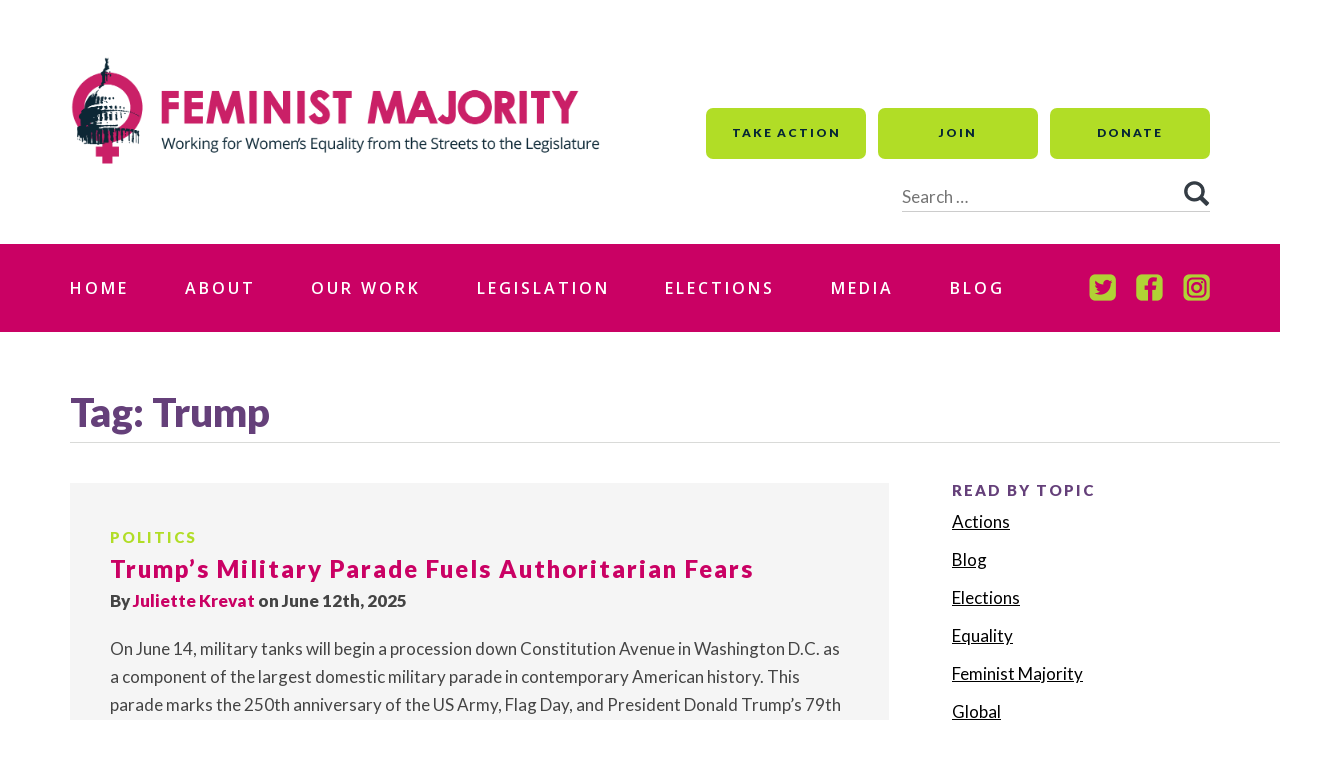

--- FILE ---
content_type: text/html; charset=UTF-8
request_url: https://feministmajority.org/tag/trump/
body_size: 14181
content:
<!DOCTYPE html>
<html lang="en-US">
<head>
	<!-- Global site tag (gtag.js) - Google Analytics -->
<script async src="https://www.googletagmanager.com/gtag/js?id=UA-2853696-6"></script>
<script>
  window.dataLayer = window.dataLayer || [];
  function gtag(){dataLayer.push(arguments);}
  gtag('js', new Date());

  gtag('config', 'UA-2853696-6');
</script>

<meta charset="UTF-8">
<meta name="viewport" content="width=device-width, initial-scale=1">
<link rel="profile" href="http://gmpg.org/xfn/11">
<link rel="pingback" href="https://feministmajority.org/xmlrpc.php">

<title>Trump &#8211; Feminist Majority</title>
<meta name='robots' content='max-image-preview:large' />
<link rel='dns-prefetch' href='//a.omappapi.com' />
<link rel='dns-prefetch' href='//www.googletagmanager.com' />
<link rel='dns-prefetch' href='//fonts.googleapis.com' />
<link rel="alternate" type="application/rss+xml" title="Feminist Majority &raquo; Feed" href="https://feministmajority.org/feed/" />
<link rel="alternate" type="application/rss+xml" title="Feminist Majority &raquo; Comments Feed" href="https://feministmajority.org/comments/feed/" />
<link rel="alternate" type="application/rss+xml" title="Feminist Majority &raquo; Trump Tag Feed" href="https://feministmajority.org/tag/trump/feed/" />
<style id='wp-img-auto-sizes-contain-inline-css' type='text/css'>
img:is([sizes=auto i],[sizes^="auto," i]){contain-intrinsic-size:3000px 1500px}
/*# sourceURL=wp-img-auto-sizes-contain-inline-css */
</style>
<style id='wp-emoji-styles-inline-css' type='text/css'>

	img.wp-smiley, img.emoji {
		display: inline !important;
		border: none !important;
		box-shadow: none !important;
		height: 1em !important;
		width: 1em !important;
		margin: 0 0.07em !important;
		vertical-align: -0.1em !important;
		background: none !important;
		padding: 0 !important;
	}
/*# sourceURL=wp-emoji-styles-inline-css */
</style>
<style id='wp-block-library-inline-css' type='text/css'>
:root{--wp-block-synced-color:#7a00df;--wp-block-synced-color--rgb:122,0,223;--wp-bound-block-color:var(--wp-block-synced-color);--wp-editor-canvas-background:#ddd;--wp-admin-theme-color:#007cba;--wp-admin-theme-color--rgb:0,124,186;--wp-admin-theme-color-darker-10:#006ba1;--wp-admin-theme-color-darker-10--rgb:0,107,160.5;--wp-admin-theme-color-darker-20:#005a87;--wp-admin-theme-color-darker-20--rgb:0,90,135;--wp-admin-border-width-focus:2px}@media (min-resolution:192dpi){:root{--wp-admin-border-width-focus:1.5px}}.wp-element-button{cursor:pointer}:root .has-very-light-gray-background-color{background-color:#eee}:root .has-very-dark-gray-background-color{background-color:#313131}:root .has-very-light-gray-color{color:#eee}:root .has-very-dark-gray-color{color:#313131}:root .has-vivid-green-cyan-to-vivid-cyan-blue-gradient-background{background:linear-gradient(135deg,#00d084,#0693e3)}:root .has-purple-crush-gradient-background{background:linear-gradient(135deg,#34e2e4,#4721fb 50%,#ab1dfe)}:root .has-hazy-dawn-gradient-background{background:linear-gradient(135deg,#faaca8,#dad0ec)}:root .has-subdued-olive-gradient-background{background:linear-gradient(135deg,#fafae1,#67a671)}:root .has-atomic-cream-gradient-background{background:linear-gradient(135deg,#fdd79a,#004a59)}:root .has-nightshade-gradient-background{background:linear-gradient(135deg,#330968,#31cdcf)}:root .has-midnight-gradient-background{background:linear-gradient(135deg,#020381,#2874fc)}:root{--wp--preset--font-size--normal:16px;--wp--preset--font-size--huge:42px}.has-regular-font-size{font-size:1em}.has-larger-font-size{font-size:2.625em}.has-normal-font-size{font-size:var(--wp--preset--font-size--normal)}.has-huge-font-size{font-size:var(--wp--preset--font-size--huge)}.has-text-align-center{text-align:center}.has-text-align-left{text-align:left}.has-text-align-right{text-align:right}.has-fit-text{white-space:nowrap!important}#end-resizable-editor-section{display:none}.aligncenter{clear:both}.items-justified-left{justify-content:flex-start}.items-justified-center{justify-content:center}.items-justified-right{justify-content:flex-end}.items-justified-space-between{justify-content:space-between}.screen-reader-text{border:0;clip-path:inset(50%);height:1px;margin:-1px;overflow:hidden;padding:0;position:absolute;width:1px;word-wrap:normal!important}.screen-reader-text:focus{background-color:#ddd;clip-path:none;color:#444;display:block;font-size:1em;height:auto;left:5px;line-height:normal;padding:15px 23px 14px;text-decoration:none;top:5px;width:auto;z-index:100000}html :where(.has-border-color){border-style:solid}html :where([style*=border-top-color]){border-top-style:solid}html :where([style*=border-right-color]){border-right-style:solid}html :where([style*=border-bottom-color]){border-bottom-style:solid}html :where([style*=border-left-color]){border-left-style:solid}html :where([style*=border-width]){border-style:solid}html :where([style*=border-top-width]){border-top-style:solid}html :where([style*=border-right-width]){border-right-style:solid}html :where([style*=border-bottom-width]){border-bottom-style:solid}html :where([style*=border-left-width]){border-left-style:solid}html :where(img[class*=wp-image-]){height:auto;max-width:100%}:where(figure){margin:0 0 1em}html :where(.is-position-sticky){--wp-admin--admin-bar--position-offset:var(--wp-admin--admin-bar--height,0px)}@media screen and (max-width:600px){html :where(.is-position-sticky){--wp-admin--admin-bar--position-offset:0px}}

/*# sourceURL=wp-block-library-inline-css */
</style><style id='wp-block-rss-inline-css' type='text/css'>
ul.wp-block-rss.alignleft{margin-right:2em}ul.wp-block-rss.alignright{margin-left:2em}ul.wp-block-rss.is-grid{display:flex;flex-wrap:wrap;padding:0}ul.wp-block-rss.is-grid li{margin:0 1em 1em 0;width:100%}@media (min-width:600px){ul.wp-block-rss.columns-2 li{width:calc(50% - 1em)}ul.wp-block-rss.columns-3 li{width:calc(33.33333% - 1em)}ul.wp-block-rss.columns-4 li{width:calc(25% - 1em)}ul.wp-block-rss.columns-5 li{width:calc(20% - 1em)}ul.wp-block-rss.columns-6 li{width:calc(16.66667% - 1em)}}.wp-block-rss__item-author,.wp-block-rss__item-publish-date{display:block;font-size:.8125em}.wp-block-rss{box-sizing:border-box;list-style:none;padding:0}
/*# sourceURL=https://feministmajority.org/wp-includes/blocks/rss/style.min.css */
</style>
<style id='wp-block-paragraph-inline-css' type='text/css'>
.is-small-text{font-size:.875em}.is-regular-text{font-size:1em}.is-large-text{font-size:2.25em}.is-larger-text{font-size:3em}.has-drop-cap:not(:focus):first-letter{float:left;font-size:8.4em;font-style:normal;font-weight:100;line-height:.68;margin:.05em .1em 0 0;text-transform:uppercase}body.rtl .has-drop-cap:not(:focus):first-letter{float:none;margin-left:.1em}p.has-drop-cap.has-background{overflow:hidden}:root :where(p.has-background){padding:1.25em 2.375em}:where(p.has-text-color:not(.has-link-color)) a{color:inherit}p.has-text-align-left[style*="writing-mode:vertical-lr"],p.has-text-align-right[style*="writing-mode:vertical-rl"]{rotate:180deg}
/*# sourceURL=https://feministmajority.org/wp-includes/blocks/paragraph/style.min.css */
</style>
<style id='global-styles-inline-css' type='text/css'>
:root{--wp--preset--aspect-ratio--square: 1;--wp--preset--aspect-ratio--4-3: 4/3;--wp--preset--aspect-ratio--3-4: 3/4;--wp--preset--aspect-ratio--3-2: 3/2;--wp--preset--aspect-ratio--2-3: 2/3;--wp--preset--aspect-ratio--16-9: 16/9;--wp--preset--aspect-ratio--9-16: 9/16;--wp--preset--color--black: #000000;--wp--preset--color--cyan-bluish-gray: #abb8c3;--wp--preset--color--white: #ffffff;--wp--preset--color--pale-pink: #f78da7;--wp--preset--color--vivid-red: #cf2e2e;--wp--preset--color--luminous-vivid-orange: #ff6900;--wp--preset--color--luminous-vivid-amber: #fcb900;--wp--preset--color--light-green-cyan: #7bdcb5;--wp--preset--color--vivid-green-cyan: #00d084;--wp--preset--color--pale-cyan-blue: #8ed1fc;--wp--preset--color--vivid-cyan-blue: #0693e3;--wp--preset--color--vivid-purple: #9b51e0;--wp--preset--gradient--vivid-cyan-blue-to-vivid-purple: linear-gradient(135deg,rgb(6,147,227) 0%,rgb(155,81,224) 100%);--wp--preset--gradient--light-green-cyan-to-vivid-green-cyan: linear-gradient(135deg,rgb(122,220,180) 0%,rgb(0,208,130) 100%);--wp--preset--gradient--luminous-vivid-amber-to-luminous-vivid-orange: linear-gradient(135deg,rgb(252,185,0) 0%,rgb(255,105,0) 100%);--wp--preset--gradient--luminous-vivid-orange-to-vivid-red: linear-gradient(135deg,rgb(255,105,0) 0%,rgb(207,46,46) 100%);--wp--preset--gradient--very-light-gray-to-cyan-bluish-gray: linear-gradient(135deg,rgb(238,238,238) 0%,rgb(169,184,195) 100%);--wp--preset--gradient--cool-to-warm-spectrum: linear-gradient(135deg,rgb(74,234,220) 0%,rgb(151,120,209) 20%,rgb(207,42,186) 40%,rgb(238,44,130) 60%,rgb(251,105,98) 80%,rgb(254,248,76) 100%);--wp--preset--gradient--blush-light-purple: linear-gradient(135deg,rgb(255,206,236) 0%,rgb(152,150,240) 100%);--wp--preset--gradient--blush-bordeaux: linear-gradient(135deg,rgb(254,205,165) 0%,rgb(254,45,45) 50%,rgb(107,0,62) 100%);--wp--preset--gradient--luminous-dusk: linear-gradient(135deg,rgb(255,203,112) 0%,rgb(199,81,192) 50%,rgb(65,88,208) 100%);--wp--preset--gradient--pale-ocean: linear-gradient(135deg,rgb(255,245,203) 0%,rgb(182,227,212) 50%,rgb(51,167,181) 100%);--wp--preset--gradient--electric-grass: linear-gradient(135deg,rgb(202,248,128) 0%,rgb(113,206,126) 100%);--wp--preset--gradient--midnight: linear-gradient(135deg,rgb(2,3,129) 0%,rgb(40,116,252) 100%);--wp--preset--font-size--small: 13px;--wp--preset--font-size--medium: 20px;--wp--preset--font-size--large: 36px;--wp--preset--font-size--x-large: 42px;--wp--preset--spacing--20: 0.44rem;--wp--preset--spacing--30: 0.67rem;--wp--preset--spacing--40: 1rem;--wp--preset--spacing--50: 1.5rem;--wp--preset--spacing--60: 2.25rem;--wp--preset--spacing--70: 3.38rem;--wp--preset--spacing--80: 5.06rem;--wp--preset--shadow--natural: 6px 6px 9px rgba(0, 0, 0, 0.2);--wp--preset--shadow--deep: 12px 12px 50px rgba(0, 0, 0, 0.4);--wp--preset--shadow--sharp: 6px 6px 0px rgba(0, 0, 0, 0.2);--wp--preset--shadow--outlined: 6px 6px 0px -3px rgb(255, 255, 255), 6px 6px rgb(0, 0, 0);--wp--preset--shadow--crisp: 6px 6px 0px rgb(0, 0, 0);}:where(.is-layout-flex){gap: 0.5em;}:where(.is-layout-grid){gap: 0.5em;}body .is-layout-flex{display: flex;}.is-layout-flex{flex-wrap: wrap;align-items: center;}.is-layout-flex > :is(*, div){margin: 0;}body .is-layout-grid{display: grid;}.is-layout-grid > :is(*, div){margin: 0;}:where(.wp-block-columns.is-layout-flex){gap: 2em;}:where(.wp-block-columns.is-layout-grid){gap: 2em;}:where(.wp-block-post-template.is-layout-flex){gap: 1.25em;}:where(.wp-block-post-template.is-layout-grid){gap: 1.25em;}.has-black-color{color: var(--wp--preset--color--black) !important;}.has-cyan-bluish-gray-color{color: var(--wp--preset--color--cyan-bluish-gray) !important;}.has-white-color{color: var(--wp--preset--color--white) !important;}.has-pale-pink-color{color: var(--wp--preset--color--pale-pink) !important;}.has-vivid-red-color{color: var(--wp--preset--color--vivid-red) !important;}.has-luminous-vivid-orange-color{color: var(--wp--preset--color--luminous-vivid-orange) !important;}.has-luminous-vivid-amber-color{color: var(--wp--preset--color--luminous-vivid-amber) !important;}.has-light-green-cyan-color{color: var(--wp--preset--color--light-green-cyan) !important;}.has-vivid-green-cyan-color{color: var(--wp--preset--color--vivid-green-cyan) !important;}.has-pale-cyan-blue-color{color: var(--wp--preset--color--pale-cyan-blue) !important;}.has-vivid-cyan-blue-color{color: var(--wp--preset--color--vivid-cyan-blue) !important;}.has-vivid-purple-color{color: var(--wp--preset--color--vivid-purple) !important;}.has-black-background-color{background-color: var(--wp--preset--color--black) !important;}.has-cyan-bluish-gray-background-color{background-color: var(--wp--preset--color--cyan-bluish-gray) !important;}.has-white-background-color{background-color: var(--wp--preset--color--white) !important;}.has-pale-pink-background-color{background-color: var(--wp--preset--color--pale-pink) !important;}.has-vivid-red-background-color{background-color: var(--wp--preset--color--vivid-red) !important;}.has-luminous-vivid-orange-background-color{background-color: var(--wp--preset--color--luminous-vivid-orange) !important;}.has-luminous-vivid-amber-background-color{background-color: var(--wp--preset--color--luminous-vivid-amber) !important;}.has-light-green-cyan-background-color{background-color: var(--wp--preset--color--light-green-cyan) !important;}.has-vivid-green-cyan-background-color{background-color: var(--wp--preset--color--vivid-green-cyan) !important;}.has-pale-cyan-blue-background-color{background-color: var(--wp--preset--color--pale-cyan-blue) !important;}.has-vivid-cyan-blue-background-color{background-color: var(--wp--preset--color--vivid-cyan-blue) !important;}.has-vivid-purple-background-color{background-color: var(--wp--preset--color--vivid-purple) !important;}.has-black-border-color{border-color: var(--wp--preset--color--black) !important;}.has-cyan-bluish-gray-border-color{border-color: var(--wp--preset--color--cyan-bluish-gray) !important;}.has-white-border-color{border-color: var(--wp--preset--color--white) !important;}.has-pale-pink-border-color{border-color: var(--wp--preset--color--pale-pink) !important;}.has-vivid-red-border-color{border-color: var(--wp--preset--color--vivid-red) !important;}.has-luminous-vivid-orange-border-color{border-color: var(--wp--preset--color--luminous-vivid-orange) !important;}.has-luminous-vivid-amber-border-color{border-color: var(--wp--preset--color--luminous-vivid-amber) !important;}.has-light-green-cyan-border-color{border-color: var(--wp--preset--color--light-green-cyan) !important;}.has-vivid-green-cyan-border-color{border-color: var(--wp--preset--color--vivid-green-cyan) !important;}.has-pale-cyan-blue-border-color{border-color: var(--wp--preset--color--pale-cyan-blue) !important;}.has-vivid-cyan-blue-border-color{border-color: var(--wp--preset--color--vivid-cyan-blue) !important;}.has-vivid-purple-border-color{border-color: var(--wp--preset--color--vivid-purple) !important;}.has-vivid-cyan-blue-to-vivid-purple-gradient-background{background: var(--wp--preset--gradient--vivid-cyan-blue-to-vivid-purple) !important;}.has-light-green-cyan-to-vivid-green-cyan-gradient-background{background: var(--wp--preset--gradient--light-green-cyan-to-vivid-green-cyan) !important;}.has-luminous-vivid-amber-to-luminous-vivid-orange-gradient-background{background: var(--wp--preset--gradient--luminous-vivid-amber-to-luminous-vivid-orange) !important;}.has-luminous-vivid-orange-to-vivid-red-gradient-background{background: var(--wp--preset--gradient--luminous-vivid-orange-to-vivid-red) !important;}.has-very-light-gray-to-cyan-bluish-gray-gradient-background{background: var(--wp--preset--gradient--very-light-gray-to-cyan-bluish-gray) !important;}.has-cool-to-warm-spectrum-gradient-background{background: var(--wp--preset--gradient--cool-to-warm-spectrum) !important;}.has-blush-light-purple-gradient-background{background: var(--wp--preset--gradient--blush-light-purple) !important;}.has-blush-bordeaux-gradient-background{background: var(--wp--preset--gradient--blush-bordeaux) !important;}.has-luminous-dusk-gradient-background{background: var(--wp--preset--gradient--luminous-dusk) !important;}.has-pale-ocean-gradient-background{background: var(--wp--preset--gradient--pale-ocean) !important;}.has-electric-grass-gradient-background{background: var(--wp--preset--gradient--electric-grass) !important;}.has-midnight-gradient-background{background: var(--wp--preset--gradient--midnight) !important;}.has-small-font-size{font-size: var(--wp--preset--font-size--small) !important;}.has-medium-font-size{font-size: var(--wp--preset--font-size--medium) !important;}.has-large-font-size{font-size: var(--wp--preset--font-size--large) !important;}.has-x-large-font-size{font-size: var(--wp--preset--font-size--x-large) !important;}
/*# sourceURL=global-styles-inline-css */
</style>

<style id='classic-theme-styles-inline-css' type='text/css'>
/*! This file is auto-generated */
.wp-block-button__link{color:#fff;background-color:#32373c;border-radius:9999px;box-shadow:none;text-decoration:none;padding:calc(.667em + 2px) calc(1.333em + 2px);font-size:1.125em}.wp-block-file__button{background:#32373c;color:#fff;text-decoration:none}
/*# sourceURL=/wp-includes/css/classic-themes.min.css */
</style>
<link rel='stylesheet' id='ctf_styles-css' href='https://feministmajority.org/wp-content/plugins/custom-twitter-feeds/css/ctf-styles.min.css?ver=2.3.1' type='text/css' media='all' />
<link rel='stylesheet' id='femmaj-style-css' href='https://feministmajority.org/wp-content/themes/femmaj/style.css?ver=6.9' type='text/css' media='all' />
<link rel='stylesheet' id='wpb-google-fonts-css' href='https://fonts.googleapis.com/css?family=Open+Sans%3A300%2C600%2C700%2C800%7CLato%3A400%2C900&#038;ver=6.9' type='text/css' media='all' />

<!-- Google tag (gtag.js) snippet added by Site Kit -->
<!-- Google Analytics snippet added by Site Kit -->
<script type="text/javascript" src="https://www.googletagmanager.com/gtag/js?id=GT-M385JZM" id="google_gtagjs-js" async></script>
<script type="text/javascript" id="google_gtagjs-js-after">
/* <![CDATA[ */
window.dataLayer = window.dataLayer || [];function gtag(){dataLayer.push(arguments);}
gtag("set","linker",{"domains":["feministmajority.org"]});
gtag("js", new Date());
gtag("set", "developer_id.dZTNiMT", true);
gtag("config", "GT-M385JZM");
//# sourceURL=google_gtagjs-js-after
/* ]]> */
</script>
<link rel="https://api.w.org/" href="https://feministmajority.org/wp-json/" /><link rel="alternate" title="JSON" type="application/json" href="https://feministmajority.org/wp-json/wp/v2/tags/821" /><link rel="EditURI" type="application/rsd+xml" title="RSD" href="https://feministmajority.org/xmlrpc.php?rsd" />
<meta name="generator" content="Site Kit by Google 1.168.0" /><script>(()=>{var o=[],i={};["on","off","toggle","show"].forEach((l=>{i[l]=function(){o.push([l,arguments])}})),window.Boxzilla=i,window.boxzilla_queue=o})();</script>		<style type="text/css" id="wp-custom-css">
			.page-id-5863 header.entry-header h1.entry-title {
	font-size: 4rem;
			line-height: 6rem;
}

.disclaimer  {
	border: 1px solid black;
	padding: 20px;
}

.era-site-branding {
	background: #009346;
	padding: 20px 0
}

.era-site-branding h2 {
	color: #fff;
}

.wp-block-button a.wp-block-button__link.has-background {
	color: #fff;
}
.now-logo {
	width: 150px;
	display: block;
	height: auto;
}
.fm-logo {
	width: 80px;
	display: block;
	height: auto;
}
.brand-wrap {
	width: calc(100% - 14rem);
margin: 0 7rem;
	display: -webkit-flex;
	display: flex;
	-webkit-justify-content: space-between;
	justify-content: space-between;
	-webkit-align-items: center;
	align-items: center;
}
.page-template-template-era h1 {
font-size: 4rem;
line-height: 6rem;
	color: #009346;
}

.page-template-template-era input[type="button"] {
	color: #fff;
	background-color: #009346;
}
.page-template-template-era input[type="button"]:hover,
.page-template-template-era input[type="button"]:focus {
	background-color: #062635;
}

.endorsements section ul {
	margin: 0 0 8rem;
	column-count: initial;
	display: flex;
	flex-wrap: wrap;
}

.endorsements section ul li {
	width: 25%;
}

.slide-content-wrap.text-grey {
	padding-top: 30%;
		display: block;
}
@media screen and (max-width: 1360px) {
	.endorsements section ul li {
	width: 50%;
}
	h1 {
		font-size: 6rem;
	}
	header.entry-header h1.entry-title {
    width: calc(100% - 14rem);
}
}

@media screen and (max-width: 900px) {
	.endorsements section ul li {
	width: 100%;
}
}

.page-id-6268 .site-main {
	margin: 0;
}

.news-feed .widget-rss a {
	color: #fff;
}

/* hotfix for rsvp */

.page-id-6623 input, .page-id-6623 textarea {
	appearance: auto !important;
	-webkit-appearance: auto !important;
}

.page-id-6623 h1 {
    font-size: 4rem;
    line-height: 6rem;
}

.wp-block-image figcaption {
	font-size: 1rem;
}
/* boxzilla hotfix */
.boxzilla {
	background: transparent !important;
}

.boxzilla-close-icon {
	color: #ffffff !important;
	opacity: 1 !important;
}

/* slider photo credit */
.slide-content {
	position: relative;
}

.slide-content .position-left-half {
	position: absolute;
	bottom: 0;
	left: 0
		
}


.slide-content .position-left-half p {
	display: inline-block;
	background: #666;
	padding-left: 5px;
	padding-right: 5px;
}		</style>
		</head>

<body class="archive tag tag-trump tag-821 wp-embed-responsive wp-theme-femmaj group-blog hfeed">
<div id="page" class="site">
	<a class="skip-link screen-reader-text" href="#main">Skip to content</a>

	<header id="masthead" class="site-header" role="banner">
		<div class="site-branding">
			
			<p class="site-title"><a href="https://feministmajority.org/" rel="home"><img src="/wp-content/themes/femmaj/images/fm-logo.png" /></a></p>
			
			<div class="utility-wrap">
				<div class="menu-utility-menu-container"><ul id="utility" class="menu"><li id="menu-item-5358" class="menu-item menu-item-type-post_type menu-item-object-page menu-item-5358"><a href="https://feministmajority.org/take-action/">Take Action</a></li>
<li id="menu-item-5359" class="menu-item menu-item-type-custom menu-item-object-custom menu-item-5359"><a href="https://secure.everyaction.com/5fO6MFWW-EG6YZznXNiV4A2">Join</a></li>
<li id="menu-item-5360" class="menu-item menu-item-type-custom menu-item-object-custom menu-item-5360"><a href="https://secure.everyaction.com/5fO6MFWW-EG6YZznXNiV4A2">Donate</a></li>
</ul></div>				<form role="search" method="get" class="search-form" action="https://feministmajority.org/">
					<label>
						<span class="screen-reader-text">Search for:</span>
						<input type="search" class="search-field" placeholder="Search …" value="" name="s" title="Search for:" />
					</label>
					<input type="submit" class="search-submit" value="Search" />
				</form>
			</div>

		</div><!-- .site-branding -->

		<div class="nav-wrap">
			<nav id="site-navigation" class="main-navigation" role="navigation">
				<button class="menu-toggle" aria-controls="primary-menu" aria-expanded="false">Menu</button>
				<div class="menu-primary-menu-container"><ul id="primary-menu" class="menu"><li id="menu-item-5354" class="menu-item menu-item-type-post_type menu-item-object-page menu-item-home menu-item-5354"><a href="https://feministmajority.org/">Home</a></li>
<li id="menu-item-186" class="menu-item menu-item-type-post_type menu-item-object-page menu-item-has-children menu-item-186"><a href="https://feministmajority.org/about/">About</a>
<ul class="sub-menu">
	<li id="menu-item-187" class="menu-item menu-item-type-post_type menu-item-object-page menu-item-187"><a href="https://feministmajority.org/contact/">Contact</a></li>
	<li id="menu-item-5653" class="menu-item menu-item-type-post_type menu-item-object-page menu-item-5653"><a href="https://feministmajority.org/events/">Events</a></li>
	<li id="menu-item-188" class="menu-item menu-item-type-post_type menu-item-object-page menu-item-188"><a href="https://feministmajority.org/internships/">Jobs and Internships</a></li>
</ul>
</li>
<li id="menu-item-5186" class="menu-item menu-item-type-post_type menu-item-object-page menu-item-5186"><a href="https://feministmajority.org/our-work/">Our Work</a></li>
<li id="menu-item-5421" class="menu-item menu-item-type-custom menu-item-object-custom menu-item-5421"><a href="/legislation">Legislation</a></li>
<li id="menu-item-5188" class="menu-item menu-item-type-post_type menu-item-object-page menu-item-5188"><a href="https://feministmajority.org/elections/">Elections</a></li>
<li id="menu-item-5420" class="menu-item menu-item-type-custom menu-item-object-custom menu-item-5420"><a href="/press">Media</a></li>
<li id="menu-item-5187" class="menu-item menu-item-type-post_type menu-item-object-page current_page_parent menu-item-5187"><a href="https://feministmajority.org/blog/">Blog</a></li>
</ul></div>				<div class="menu-social-menu-container"><ul id="footer-social" class="menu"><li id="menu-item-5735" class="twitter menu-item menu-item-type-custom menu-item-object-custom menu-item-5735"><a href="https://twitter.com/FemMajority">Twitter</a></li>
<li id="menu-item-5734" class="facebook menu-item menu-item-type-custom menu-item-object-custom menu-item-5734"><a href="https://www.facebook.com/FeministMajority">Facebook</a></li>
<li id="menu-item-7143" class="instagram menu-item menu-item-type-custom menu-item-object-custom menu-item-7143"><a href="https://www.instagram.com/femmajority/">Instagram</a></li>
</ul></div>			</nav><!-- #site-navigation -->
		</div>
	</header><!-- #masthead -->

	<div id="content" class="site-content">

	<header class="page-header">
		<h1 class="page-title">Tag: <span>Trump</span></h1>	</header><!-- .page-header -->
	<div id="primary" class="content-area">
		<main id="main" class="site-main" role="main">

		
			

			
<article id="post-7178" class="post-7178 post type-post status-publish format-standard has-post-thumbnail hentry category-politics tag-military tag-news tag-parade tag-trump">

	<header class="entry-header">
		<!-- <img width="2560" height="1706" src="https://feministmajority.org/wp-content/uploads/2025/06/clay-banks-kk3UKBAydXc-unsplash-scaled.jpg" class="attachment-post-thumbnail size-post-thumbnail wp-post-image" alt="" decoding="async" fetchpriority="high" srcset="https://feministmajority.org/wp-content/uploads/2025/06/clay-banks-kk3UKBAydXc-unsplash-scaled.jpg 2560w, https://feministmajority.org/wp-content/uploads/2025/06/clay-banks-kk3UKBAydXc-unsplash-300x200.jpg 300w, https://feministmajority.org/wp-content/uploads/2025/06/clay-banks-kk3UKBAydXc-unsplash-1024x683.jpg 1024w, https://feministmajority.org/wp-content/uploads/2025/06/clay-banks-kk3UKBAydXc-unsplash-768x512.jpg 768w, https://feministmajority.org/wp-content/uploads/2025/06/clay-banks-kk3UKBAydXc-unsplash-1536x1024.jpg 1536w, https://feministmajority.org/wp-content/uploads/2025/06/clay-banks-kk3UKBAydXc-unsplash-2048x1365.jpg 2048w" sizes="(max-width: 2560px) 100vw, 2560px" />		 -->
		<div class="post-categories">
			<a href="https://feministmajority.org/category/politics/" rel="category tag">Politics</a>		</div>
		<h2 class="entry-title"><a href="https://feministmajority.org/trumps-military-parade-fuels-authoritarian-fears/" rel="bookmark">Trump&#8217;s Military Parade Fuels Authoritarian Fears</a></h2>		<div class="entry-meta">
			By <a href="https://feministmajority.org/author/jkrevat/" title="Posts by Juliette Krevat" rel="author">Juliette Krevat</a> on June 12th, 2025 
		</div><!-- .entry-meta -->
			</header><!-- .entry-header -->

	<div class="entry-content">
		<p>On June 14, military tanks will begin a procession down Constitution Avenue in Washington D.C. as a component of the largest domestic military parade in contemporary American history. This parade marks the 250th anniversary of the US Army, Flag Day, and President Donald Trump’s 79th birthday. However, behind the patriotic banners and grand flyovers lies [&hellip;]</p>
	</div><!-- .entry-content -->

</article><!-- #post-## -->




<article id="post-7133" class="post-7133 post type-post status-publish format-standard hentry category-politics tag-approval-ratings tag-news tag-trump">

	<header class="entry-header">
		<!-- 		 -->
		<div class="post-categories">
			<a href="https://feministmajority.org/category/politics/" rel="category tag">Politics</a>		</div>
		<h2 class="entry-title"><a href="https://feministmajority.org/polls-show-trouble-for-trump-as-approval-ratings-drop/" rel="bookmark">Polls Show Trouble for Trump as Approval Ratings Drop</a></h2>		<div class="entry-meta">
			By <a href="https://feministmajority.org/author/acrawford/" title="Posts by Amelia Crawford" rel="author">Amelia Crawford</a> on February 26th, 2025 
		</div><!-- .entry-meta -->
			</header><!-- .entry-header -->

	<div class="entry-content">
		<p>We have settled into the second Trump presidency, marked by a litany of executive orders targeting foreign aid spending, transgender participation in sports, public sector layoffs, and pardons for convicted violent offenders. What do Americans think of these new objectives and the so-called &#8220;concepts of a plan&#8221; that have now materialized? New polling indicates a [&hellip;]</p>
	</div><!-- .entry-content -->

</article><!-- #post-## -->




<article id="post-7120" class="post-7120 post type-post status-publish format-standard hentry category-politics tag-cabinet tag-news tag-politics-2 tag-trump">

	<header class="entry-header">
		<!-- 		 -->
		<div class="post-categories">
			<a href="https://feministmajority.org/category/politics/" rel="category tag">Politics</a>		</div>
		<h2 class="entry-title"><a href="https://feministmajority.org/a-look-at-trumps-controversial-cabinet-picks/" rel="bookmark">A Look at Trump’s Controversial Cabinet Picks</a></h2>		<div class="entry-meta">
			By <a href="https://feministmajority.org/author/sdaveline/" title="Posts by Skylar Daveline" rel="author">Skylar Daveline</a> on November 21st, 2024 
		</div><!-- .entry-meta -->
			</header><!-- .entry-header -->

	<div class="entry-content">
		<p>Since being elected for his second term, President-elect Donald Trump has begun the formation of his cabinet. Here’s a look into the people he has already chosen.  Chief of Staff — Susie Wiles Wiles is Trump’s former campaign manager, known for being “one of the most feared political operatives in the US,” according to BBC. [&hellip;]</p>
	</div><!-- .entry-content -->

</article><!-- #post-## -->




<article id="post-7119" class="post-7119 post type-post status-publish format-standard hentry category-elections tag-election tag-kamala-harris tag-news tag-trump">

	<header class="entry-header">
		<!-- 		 -->
		<div class="post-categories">
			<a href="https://feministmajority.org/category/elections/" rel="category tag">Elections</a>		</div>
		<h2 class="entry-title"><a href="https://feministmajority.org/trumps-victory-the-only-thing-america-hates-more-than-a-felon-is-a-women/" rel="bookmark">Trump&#8217;s Victory: The Only Thing America Hates More Than a Felon is a Women</a></h2>		<div class="entry-meta">
			By <a href="https://feministmajority.org/author/mmaier/" title="Posts by Madison Maier" rel="author">Madison Maier</a> on November 20th, 2024 
		</div><!-- .entry-meta -->
			</header><!-- .entry-header -->

	<div class="entry-content">
		<p>The results of the 2024 presidential election have left millions across the nation reeling. Donald Trump’s victory over Kamala Harris is more than a political outcome—it’s a stark reflection of America’s troubling relationship with gender and power. This election has revealed a painful truth: America would rather accept a leader with a long record of [&hellip;]</p>
	</div><!-- .entry-content -->

</article><!-- #post-## -->




<article id="post-7066" class="post-7066 post type-post status-publish format-standard hentry category-elections tag-biden tag-election tag-hervotes tag-news tag-polling tag-trump tag-voting">

	<header class="entry-header">
		<!-- 		 -->
		<div class="post-categories">
			<a href="https://feministmajority.org/category/elections/" rel="category tag">Elections</a>		</div>
		<h2 class="entry-title"><a href="https://feministmajority.org/trumps-guilty-verdict-and-its-impact-on-the-2024-election/" rel="bookmark">Trump&#8217;s Guilty Verdict and Its Impact on the 2024 Election</a></h2>		<div class="entry-meta">
			By <a href="https://feministmajority.org/author/sclawson/" title="Posts by Skylar Clawson" rel="author">Skylar Clawson</a> on June 10th, 2024 
		</div><!-- .entry-meta -->
			</header><!-- .entry-header -->

	<div class="entry-content">
		<p>On May 31st, Trump was found guilty of all 34 felonies of falsifying business records. Trump is currently planning his appeal to these convictions and awaiting sentencing which will take place on July 11th. He could end up with prison time or a hefty fine as his non-violent felony convictions each carry a punishment of [&hellip;]</p>
	</div><!-- .entry-content -->

</article><!-- #post-## -->




<article id="post-7040" class="post-7040 post type-post status-publish format-standard hentry category-elections tag-abortion tag-elections-2 tag-news tag-trump">

	<header class="entry-header">
		<!-- 		 -->
		<div class="post-categories">
			<a href="https://feministmajority.org/category/elections/" rel="category tag">Elections</a>		</div>
		<h2 class="entry-title"><a href="https://feministmajority.org/an-anti-abortion-agenda-if-trump-gets-elected-women-will-be-affected/" rel="bookmark">An Anti-Abortion Agenda: If Trump Gets Elected, Women Will Be Affected</a></h2>		<div class="entry-meta">
			By <a href="https://feministmajority.org/author/wpengine/" title="Posts by wpengine" rel="author">wpengine</a> on February 15th, 2024 
		</div><!-- .entry-meta -->
			</header><!-- .entry-header -->

	<div class="entry-content">
		<p>Donald Trump is the likely candidate for the 2024 Republican Presidential nominee. But what would another Trump presidency look like for women?&nbsp; An Anti-Abortion Agenda&nbsp; A potential Trump administration could have far-reaching impacts on abortion restrictions across the nation. Ever since the Supreme Court overturned Roe v. Wade, the fight for reproductive healthcare has become [&hellip;]</p>
	</div><!-- .entry-content -->

</article><!-- #post-## -->




<article id="post-5667" class="post-5667 post type-post status-publish format-standard hentry category-equality tag-environment tag-epa tag-guns tag-kavanaugh tag-super-pac tag-supreme-court tag-trump tag-violence-against-women">

	<header class="entry-header">
		<!-- 		 -->
		<div class="post-categories">
			<a href="https://feministmajority.org/category/equality/" rel="category tag">Equality</a>		</div>
		<h2 class="entry-title"><a href="https://feministmajority.org/from-guns-to-the-environment-kavanaughs-rulings-are-bad-for-women/" rel="bookmark">From Guns to the Environment, Kavanaugh&#8217;s Rulings are Bad for Women</a></h2>		<div class="entry-meta">
			By <a href="https://feministmajority.org/author/kmarshall/" title="Posts by kmarshall" rel="author">kmarshall</a> on July 27th, 2018 
		</div><!-- .entry-meta -->
			</header><!-- .entry-header -->

	<div class="entry-content">
		<p>Throughout his campaign, Trump vowed to appoint Supreme Court Justices who would overturn Roe v. Wade. Overturning Roe would be catastrophic, but unfortunately, there is so much more at stake with Trump’s nominee Brett Kavanaugh. Cut from the Republican Establishment, Kavanaugh has spent his entire Court career favoring corporations and the mega wealthy over the [&hellip;]</p>
	</div><!-- .entry-content -->

</article><!-- #post-## -->




<article id="post-5623" class="post-5623 post type-post status-publish format-standard has-post-thumbnail hentry category-equality tag-metoo tag-abortion tag-affordable-care-act tag-congress tag-election tag-equal-rights-amendment tag-candidates-house tag-illinois tag-nevada tag-oregon tag-candidates-senate tag-sexual-assault tag-sexual-harassmnet tag-trump tag-womens-march">

	<header class="entry-header">
		<!-- 		 -->
		<div class="post-categories">
			<a href="https://feministmajority.org/category/equality/" rel="category tag">Equality</a>		</div>
		<h2 class="entry-title"><a href="https://feministmajority.org/top-ten-feminist-victories-of-2017/" rel="bookmark">Top Ten Feminist Victories of 2017</a></h2>		<div class="entry-meta">
			By <a href="https://feministmajority.org/author/egistaro/" title="Posts by Erin Gistaro" rel="author">Erin Gistaro</a> on December 21st, 2017 
		</div><!-- .entry-meta -->
			</header><!-- .entry-header -->

	<div class="entry-content">
		<p>The Women’s Marches on January 21 The day after Donald Trump was inaugurated, 5.6 million people took to the streets to resist Trump’s agenda and advocate for women’s equality, reproductive rights and healthcare, racial justice, LGBTQ equality, economic opportunity, and environmental justice. People marched in at least 999 marches, in all 50 states, in 92 [&hellip;]</p>
	</div><!-- .entry-content -->

</article><!-- #post-## -->




<article id="post-5619" class="post-5619 post type-post status-publish format-standard has-post-thumbnail hentry category-global category-health-care tag-global-gag-rule tag-mexico-city-policy tag-trump">

	<header class="entry-header">
		<!-- 		 -->
		<div class="post-categories">
			<a href="https://feministmajority.org/category/global/" rel="category tag">Global</a> <a href="https://feministmajority.org/category/health-care/" rel="category tag">Health Care</a>		</div>
		<h2 class="entry-title"><a href="https://feministmajority.org/trumps-global-gag-shows-total-disregard-for-womens-lives/" rel="bookmark">Trump&#8217;s Global Gag Shows Total Disregard for Women&#8217;s Lives</a></h2>		<div class="entry-meta">
			By <a href="https://feministmajority.org/author/jostrowskiwright/" title="Posts by Jessica Ostrowski-Wright" rel="author">Jessica Ostrowski-Wright</a> on November 16th, 2017 
		</div><!-- .entry-meta -->
			</header><!-- .entry-header -->

	<div class="entry-content">
		<p>Initially known as the “Mexico City Policy,” the Global Gag Rule was reinstated and expanded just days after President Trump was sworn into office. This rule, a favorite executive move for modern Republican presidents, restricts access to all healthcare worldwide, especially family planning resources and abortion. The Global Gag Rule prohibits the United States from [&hellip;]</p>
	</div><!-- .entry-content -->

</article><!-- #post-## -->




<article id="post-5609" class="post-5609 post type-post status-publish format-standard has-post-thumbnail hentry category-equality tag-charlottesville tag-kkk tag-neo-nazi tag-trump tag-white-supremacist">

	<header class="entry-header">
		<!-- 		 -->
		<div class="post-categories">
			<a href="https://feministmajority.org/category/equality/" rel="category tag">Equality</a>		</div>
		<h2 class="entry-title"><a href="https://feministmajority.org/im-heartbroken-but-standing-strong/" rel="bookmark">I&#8217;m Heartbroken, but Standing Strong</a></h2>		<div class="entry-meta">
			By <a href="https://feministmajority.org/author/esmeal/" title="Posts by Eleanor Smeal" rel="author">Eleanor Smeal</a> on August 16th, 2017 
		</div><!-- .entry-meta -->
			</header><!-- .entry-header -->

	<div class="entry-content">
		<p>We at the Feminist Majority have watched with heavy hearts the events that have unfolded over the last week, first in Charlottesville, and then in the President’s shameful and dangerous response, especially at Tuesday’s press conference. Words matter, so I wanted to share a few of my own. The people of all genders, ages, races [&hellip;]</p>
	</div><!-- .entry-content -->

</article><!-- #post-## -->




	<nav class="navigation posts-navigation" aria-label="Posts">
		<h2 class="screen-reader-text">Posts navigation</h2>
		<div class="nav-links"><div class="nav-previous"><a href="https://feministmajority.org/tag/trump/page/2/" >Older posts</a></div></div>
	</nav>
		</main><!-- #main -->
	</div><!-- #primary -->


<aside id="secondary" class="widget-area" role="complementary">
	<section id="categories-2" class="widget widget_categories"><h2 class="widget-title">Read by Topic</h2>
			<ul>
					<li class="cat-item cat-item-449"><a href="https://feministmajority.org/category/actions/">Actions</a>
</li>
	<li class="cat-item cat-item-900"><a href="https://feministmajority.org/category/blog/">Blog</a>
</li>
	<li class="cat-item cat-item-14"><a href="https://feministmajority.org/category/elections/">Elections</a>
</li>
	<li class="cat-item cat-item-26"><a href="https://feministmajority.org/category/equality/">Equality</a>
</li>
	<li class="cat-item cat-item-1"><a href="https://feministmajority.org/category/feminist-majority/">Feminist Majority</a>
</li>
	<li class="cat-item cat-item-25"><a href="https://feministmajority.org/category/global/">Global</a>
</li>
	<li class="cat-item cat-item-21"><a href="https://feministmajority.org/category/health-care/">Health Care</a>
</li>
	<li class="cat-item cat-item-24"><a href="https://feministmajority.org/category/money/">Money</a>
</li>
	<li class="cat-item cat-item-17"><a href="https://feministmajority.org/category/politics/national-politics/">National</a>
</li>
	<li class="cat-item cat-item-13"><a href="https://feministmajority.org/category/politics/">Politics</a>
</li>
			</ul>

			</section><section id="archives-2" class="widget widget_archive"><h2 class="widget-title">Archives</h2>		<label class="screen-reader-text" for="archives-dropdown-2">Archives</label>
		<select id="archives-dropdown-2" name="archive-dropdown">
			
			<option value="">Select Month</option>
				<option value='https://feministmajority.org/2026/01/'> January 2026 </option>
	<option value='https://feministmajority.org/2025/12/'> December 2025 </option>
	<option value='https://feministmajority.org/2025/10/'> October 2025 </option>
	<option value='https://feministmajority.org/2025/09/'> September 2025 </option>
	<option value='https://feministmajority.org/2025/08/'> August 2025 </option>
	<option value='https://feministmajority.org/2025/07/'> July 2025 </option>
	<option value='https://feministmajority.org/2025/06/'> June 2025 </option>
	<option value='https://feministmajority.org/2025/02/'> February 2025 </option>
	<option value='https://feministmajority.org/2024/11/'> November 2024 </option>
	<option value='https://feministmajority.org/2024/10/'> October 2024 </option>
	<option value='https://feministmajority.org/2024/09/'> September 2024 </option>
	<option value='https://feministmajority.org/2024/08/'> August 2024 </option>
	<option value='https://feministmajority.org/2024/07/'> July 2024 </option>
	<option value='https://feministmajority.org/2024/06/'> June 2024 </option>
	<option value='https://feministmajority.org/2024/02/'> February 2024 </option>
	<option value='https://feministmajority.org/2024/01/'> January 2024 </option>
	<option value='https://feministmajority.org/2023/12/'> December 2023 </option>
	<option value='https://feministmajority.org/2023/10/'> October 2023 </option>
	<option value='https://feministmajority.org/2023/09/'> September 2023 </option>
	<option value='https://feministmajority.org/2023/08/'> August 2023 </option>
	<option value='https://feministmajority.org/2023/07/'> July 2023 </option>
	<option value='https://feministmajority.org/2023/06/'> June 2023 </option>
	<option value='https://feministmajority.org/2023/05/'> May 2023 </option>
	<option value='https://feministmajority.org/2023/04/'> April 2023 </option>
	<option value='https://feministmajority.org/2023/03/'> March 2023 </option>
	<option value='https://feministmajority.org/2023/02/'> February 2023 </option>
	<option value='https://feministmajority.org/2023/01/'> January 2023 </option>
	<option value='https://feministmajority.org/2022/12/'> December 2022 </option>
	<option value='https://feministmajority.org/2022/11/'> November 2022 </option>
	<option value='https://feministmajority.org/2022/10/'> October 2022 </option>
	<option value='https://feministmajority.org/2021/04/'> April 2021 </option>
	<option value='https://feministmajority.org/2021/03/'> March 2021 </option>
	<option value='https://feministmajority.org/2020/08/'> August 2020 </option>
	<option value='https://feministmajority.org/2019/09/'> September 2019 </option>
	<option value='https://feministmajority.org/2019/08/'> August 2019 </option>
	<option value='https://feministmajority.org/2018/11/'> November 2018 </option>
	<option value='https://feministmajority.org/2018/09/'> September 2018 </option>
	<option value='https://feministmajority.org/2018/08/'> August 2018 </option>
	<option value='https://feministmajority.org/2018/07/'> July 2018 </option>
	<option value='https://feministmajority.org/2018/04/'> April 2018 </option>
	<option value='https://feministmajority.org/2017/12/'> December 2017 </option>
	<option value='https://feministmajority.org/2017/11/'> November 2017 </option>
	<option value='https://feministmajority.org/2017/10/'> October 2017 </option>
	<option value='https://feministmajority.org/2017/09/'> September 2017 </option>
	<option value='https://feministmajority.org/2017/08/'> August 2017 </option>
	<option value='https://feministmajority.org/2017/07/'> July 2017 </option>
	<option value='https://feministmajority.org/2017/06/'> June 2017 </option>
	<option value='https://feministmajority.org/2017/05/'> May 2017 </option>
	<option value='https://feministmajority.org/2017/04/'> April 2017 </option>
	<option value='https://feministmajority.org/2017/03/'> March 2017 </option>
	<option value='https://feministmajority.org/2017/01/'> January 2017 </option>
	<option value='https://feministmajority.org/2016/12/'> December 2016 </option>
	<option value='https://feministmajority.org/2016/11/'> November 2016 </option>
	<option value='https://feministmajority.org/2016/10/'> October 2016 </option>
	<option value='https://feministmajority.org/2016/09/'> September 2016 </option>
	<option value='https://feministmajority.org/2016/08/'> August 2016 </option>
	<option value='https://feministmajority.org/2016/07/'> July 2016 </option>
	<option value='https://feministmajority.org/2016/04/'> April 2016 </option>
	<option value='https://feministmajority.org/2016/03/'> March 2016 </option>
	<option value='https://feministmajority.org/2015/12/'> December 2015 </option>
	<option value='https://feministmajority.org/2015/11/'> November 2015 </option>
	<option value='https://feministmajority.org/2015/10/'> October 2015 </option>
	<option value='https://feministmajority.org/2015/09/'> September 2015 </option>
	<option value='https://feministmajority.org/2015/07/'> July 2015 </option>
	<option value='https://feministmajority.org/2015/06/'> June 2015 </option>
	<option value='https://feministmajority.org/2015/05/'> May 2015 </option>
	<option value='https://feministmajority.org/2015/04/'> April 2015 </option>
	<option value='https://feministmajority.org/2015/02/'> February 2015 </option>
	<option value='https://feministmajority.org/2014/12/'> December 2014 </option>
	<option value='https://feministmajority.org/2014/10/'> October 2014 </option>
	<option value='https://feministmajority.org/2014/09/'> September 2014 </option>
	<option value='https://feministmajority.org/2014/08/'> August 2014 </option>
	<option value='https://feministmajority.org/2014/07/'> July 2014 </option>
	<option value='https://feministmajority.org/2014/06/'> June 2014 </option>
	<option value='https://feministmajority.org/2014/05/'> May 2014 </option>
	<option value='https://feministmajority.org/2014/04/'> April 2014 </option>
	<option value='https://feministmajority.org/2014/02/'> February 2014 </option>
	<option value='https://feministmajority.org/2014/01/'> January 2014 </option>
	<option value='https://feministmajority.org/2013/12/'> December 2013 </option>
	<option value='https://feministmajority.org/2013/11/'> November 2013 </option>
	<option value='https://feministmajority.org/2013/10/'> October 2013 </option>
	<option value='https://feministmajority.org/2013/09/'> September 2013 </option>
	<option value='https://feministmajority.org/2013/08/'> August 2013 </option>
	<option value='https://feministmajority.org/2013/07/'> July 2013 </option>
	<option value='https://feministmajority.org/2013/06/'> June 2013 </option>
	<option value='https://feministmajority.org/2013/02/'> February 2013 </option>
	<option value='https://feministmajority.org/2013/01/'> January 2013 </option>
	<option value='https://feministmajority.org/2012/11/'> November 2012 </option>
	<option value='https://feministmajority.org/2012/10/'> October 2012 </option>
	<option value='https://feministmajority.org/2012/09/'> September 2012 </option>
	<option value='https://feministmajority.org/2012/08/'> August 2012 </option>
	<option value='https://feministmajority.org/2012/05/'> May 2012 </option>
	<option value='https://feministmajority.org/2012/04/'> April 2012 </option>
	<option value='https://feministmajority.org/2012/03/'> March 2012 </option>
	<option value='https://feministmajority.org/2012/01/'> January 2012 </option>
	<option value='https://feministmajority.org/2011/12/'> December 2011 </option>
	<option value='https://feministmajority.org/2011/11/'> November 2011 </option>
	<option value='https://feministmajority.org/2011/10/'> October 2011 </option>
	<option value='https://feministmajority.org/2010/10/'> October 2010 </option>
	<option value='https://feministmajority.org/2010/09/'> September 2010 </option>
	<option value='https://feministmajority.org/2009/01/'> January 2009 </option>
	<option value='https://feministmajority.org/2008/10/'> October 2008 </option>
	<option value='https://feministmajority.org/2008/09/'> September 2008 </option>
	<option value='https://feministmajority.org/2008/08/'> August 2008 </option>

		</select>

			<script type="text/javascript">
/* <![CDATA[ */

( ( dropdownId ) => {
	const dropdown = document.getElementById( dropdownId );
	function onSelectChange() {
		setTimeout( () => {
			if ( 'escape' === dropdown.dataset.lastkey ) {
				return;
			}
			if ( dropdown.value ) {
				document.location.href = dropdown.value;
			}
		}, 250 );
	}
	function onKeyUp( event ) {
		if ( 'Escape' === event.key ) {
			dropdown.dataset.lastkey = 'escape';
		} else {
			delete dropdown.dataset.lastkey;
		}
	}
	function onClick() {
		delete dropdown.dataset.lastkey;
	}
	dropdown.addEventListener( 'keyup', onKeyUp );
	dropdown.addEventListener( 'click', onClick );
	dropdown.addEventListener( 'change', onSelectChange );
})( "archives-dropdown-2" );

//# sourceURL=WP_Widget_Archives%3A%3Awidget
/* ]]> */
</script>
</section><section id="block-8" class="widget widget_block widget_rss"><ul class="wp-block-rss"><li class='wp-block-rss__item'><div class='wp-block-rss__item-title'><a href='https://feminist.org/news/the-women-intertwined-in-venezuelas-fate/'>The Women Intertwined in Venezuela’s Fate</a></div></li><li class='wp-block-rss__item'><div class='wp-block-rss__item-title'><a href='https://feminist.org/news/a-trojan-horse-that-wasnt-senate-hearing-shows-afghans-are-among-the-most-thoroughly-vetted/'>A “Trojan Horse” That Wasn’t: Senate Hearing Shows Afghans Are Among the Most Thoroughly Vetted</a></div></li><li class='wp-block-rss__item'><div class='wp-block-rss__item-title'><a href='https://feminist.org/news/what-is-the-pregnant-students-rights-act-missing/'>What is the Pregnant Students’ Rights Act Missing?</a></div></li><li class='wp-block-rss__item'><div class='wp-block-rss__item-title'><a href='https://feminist.org/news/elon-musks-grok-ai-and-the-rise-of-nonconsensual-sexual-abuse/'>Elon Musk’s Grok AI and the Rise of Nonconsensual Sexual Abuse</a></div></li></ul></section></aside><!-- #secondary -->

	</div><!-- #content -->

	<footer id="colophon" class="site-footer" role="contentinfo">
		<div class="upper">
			<a href="/"><img src="/wp-content/themes/femmaj/images/fm-logo-sm.png" /></a>
			<form role="search" method="get" class="search-form" action="https://feministmajority.org/">
				<label>
					<span class="screen-reader-text">Search for:</span>
					<input type="search" class="search-field" placeholder="Search …" value="" name="s" title="Search for:" />
				</label>
				<input type="submit" class="search-submit" value="Search" />
			</form>
		</div>
		<div class="site-info">
			<div class="menu-about-container"><ul id="footer-menu-1" class="menu"><li id="menu-item-5417" class="menu-item menu-item-type-post_type menu-item-object-page menu-item-5417"><a href="https://feministmajority.org/about/">About</a></li>
<li id="menu-item-5783" class="menu-item menu-item-type-post_type menu-item-object-page menu-item-5783"><a href="https://feministmajority.org/our-work/">Our Work</a></li>
<li id="menu-item-5782" class="menu-item menu-item-type-post_type menu-item-object-page menu-item-5782"><a href="https://feministmajority.org/legislation/">Legislation</a></li>
<li id="menu-item-5781" class="menu-item menu-item-type-post_type menu-item-object-page menu-item-5781"><a href="https://feministmajority.org/elections/">Elections</a></li>
<li id="menu-item-5784" class="menu-item menu-item-type-post_type menu-item-object-page menu-item-5784"><a href="https://feministmajority.org/media/">Media</a></li>
<li id="menu-item-5780" class="menu-item menu-item-type-post_type menu-item-object-page current_page_parent menu-item-5780"><a href="https://feministmajority.org/blog/">Blog</a></li>
<li id="menu-item-6745" class="menu-item menu-item-type-post_type menu-item-object-page menu-item-6745"><a href="https://feministmajority.org/privacy-policy/">Privacy Policy</a></li>
<li id="menu-item-6746" class="menu-item menu-item-type-post_type menu-item-object-page menu-item-6746"><a href="https://feministmajority.org/terms-of-service/">Terms of Service</a></li>
</ul></div>			<!-- <div class="menu-our-work-container"><ul id="footer-menu-2" class="menu"><li id="menu-item-5418" class="menu-item menu-item-type-post_type menu-item-object-page menu-item-5418"><a href="https://feministmajority.org/our-work/">Our Work</a></li>
<li id="menu-item-5778" class="menu-item menu-item-type-post_type menu-item-object-page menu-item-5778"><a href="https://feministmajority.org/legislation/">Legislation</a></li>
<li id="menu-item-5779" class="menu-item menu-item-type-post_type menu-item-object-page menu-item-5779"><a href="https://feministmajority.org/elections/">Elections</a></li>
</ul></div> -->
			<div class="menu-footer-links-without-category-container"><ul id="footer-menu-6" class="menu"><li id="menu-item-5386" class="menu-item menu-item-type-post_type menu-item-object-page menu-item-5386"><a href="https://feministmajority.org/take-action/">Take Action</a></li>
<li id="menu-item-5387" class="menu-item menu-item-type-custom menu-item-object-custom menu-item-5387"><a href="https://secure.everyaction.com/5fO6MFWW-EG6YZznXNiV4A2">Become a Member</a></li>
<li id="menu-item-5388" class="menu-item menu-item-type-custom menu-item-object-custom menu-item-5388"><a href="https://secure.everyaction.com/5fO6MFWW-EG6YZznXNiV4A2">Donate</a></li>
<li id="menu-item-5785" class="menu-item menu-item-type-post_type menu-item-object-page menu-item-5785"><a href="https://feministmajority.org/contact/">Contact</a></li>
<li id="menu-item-5786" class="menu-item menu-item-type-post_type menu-item-object-page menu-item-5786"><a href="https://feministmajority.org/events/">Events</a></li>
<li id="menu-item-5787" class="menu-item menu-item-type-post_type menu-item-object-page menu-item-5787"><a href="https://feministmajority.org/internships/">Jobs and Internships</a></li>
</ul></div>			<div class="menu-featured-campaigns-container"><ul id="footer-menu-3" class="menu"><li id="menu-item-5748" class="menu-item menu-item-type-post_type menu-item-object-campaigns menu-item-5748"><a href="https://feministmajority.org/our-work/equal-rights-amendment/">Equal Rights Amendment</a></li>
<li id="menu-item-5747" class="menu-item menu-item-type-post_type menu-item-object-campaigns menu-item-5747"><a href="https://feministmajority.org/our-work/reproductive-rights/">Reproductive Rights</a></li>
</ul></div>			<!-- <div class="menu-elections-container"><ul id="footer-menu-4" class="menu"><li id="menu-item-5729" class="menu-item menu-item-type-post_type menu-item-object-page menu-item-5729"><a href="https://feministmajority.org/legislation/">Legislation</a></li>
<li id="menu-item-5730" class="menu-item menu-item-type-post_type menu-item-object-page menu-item-5730"><a href="https://feministmajority.org/elections/">Elections</a></li>
</ul></div> -->
			
			
			<div class="menu-our-sister-organizations-container"><ul id="footer-menu-5" class="menu"><li id="menu-item-5381" class="menu-item menu-item-type-custom menu-item-object-custom menu-item-5381"><a href="http://feminist.org/">Feminist Majority Foundation</a></li>
<li id="menu-item-5383" class="menu-item menu-item-type-custom menu-item-object-custom menu-item-5383"><a href="http://feministcampus.org/">Feminist Campus</a></li>
<li id="menu-item-5379" class="menu-item menu-item-type-custom menu-item-object-custom menu-item-5379"><a href="http://girlslearn.net/">Girls Learn International</a></li>
<li id="menu-item-5382" class="menu-item menu-item-type-custom menu-item-object-custom menu-item-5382"><a href="http://msmagazine.com/">Ms. Magazine</a></li>
<li id="menu-item-7142" class="menu-item menu-item-type-custom menu-item-object-custom menu-item-7142"><a href="https://stopgenderapartheid.org/">Stop Gender Apartheid</a></li>
</ul></div>		</div><!-- .site-info -->
		<div class="lower">
			<div class="copyright">&copy; 2026 Feminist Majority <section id="text-3" class="widget widget_text">			<div class="textwidget">1600 Wilson Blvd., Suite 801, Arlington, Virginia, 22209, 703.522.2214</div>
		</section></div>
			<div class="menu-social-menu-container"><ul id="footer-social" class="menu"><li class="twitter menu-item menu-item-type-custom menu-item-object-custom menu-item-5735"><a href="https://twitter.com/FemMajority">Twitter</a></li>
<li class="facebook menu-item menu-item-type-custom menu-item-object-custom menu-item-5734"><a href="https://www.facebook.com/FeministMajority">Facebook</a></li>
<li class="instagram menu-item menu-item-type-custom menu-item-object-custom menu-item-7143"><a href="https://www.instagram.com/femmajority/">Instagram</a></li>
</ul></div>		</div>
	</footer><!-- #colophon -->
</div><!-- #page -->

<script type="speculationrules">
{"prefetch":[{"source":"document","where":{"and":[{"href_matches":"/*"},{"not":{"href_matches":["/wp-*.php","/wp-admin/*","/wp-content/uploads/*","/wp-content/*","/wp-content/plugins/*","/wp-content/themes/femmaj/*","/*\\?(.+)"]}},{"not":{"selector_matches":"a[rel~=\"nofollow\"]"}},{"not":{"selector_matches":".no-prefetch, .no-prefetch a"}}]},"eagerness":"conservative"}]}
</script>
<!-- This site is converting visitors into subscribers and customers with OptinMonster - https://optinmonster.com :: Campaign Title: Break Glass. Make Noise. -->
<script>(function(d,u,ac){var s=d.createElement('script');s.type='text/javascript';s.src='https://a.omappapi.com/app/js/api.min.js';s.async=true;s.dataset.user=u;s.dataset.campaign=ac;d.getElementsByTagName('head')[0].appendChild(s);})(document,22850,'yvdbuaap5j4fdcsesfzo');</script>
<!-- / OptinMonster -->		<script type="text/javascript">
		var yvdbuaap5j4fdcsesfzo_shortcode = true;		</script>
		<script type="text/javascript" src="https://feministmajority.org/wp-content/themes/femmaj/js/navigation.js?ver=20151215" id="femmaj-navigation-js"></script>
<script type="text/javascript" src="https://feministmajority.org/wp-content/themes/femmaj/js/skip-link-focus-fix.js?ver=20151215" id="femmaj-skip-link-focus-fix-js"></script>
<script>(function(d){var s=d.createElement("script");s.type="text/javascript";s.src="https://a.omappapi.com/app/js/api.min.js";s.async=true;s.id="omapi-script";d.getElementsByTagName("head")[0].appendChild(s);})(document);</script><script type="text/javascript" src="https://feministmajority.org/wp-content/plugins/optinmonster/assets/dist/js/helper.min.js?ver=2.16.22" id="optinmonster-wp-helper-js"></script>
<script id="wp-emoji-settings" type="application/json">
{"baseUrl":"https://s.w.org/images/core/emoji/17.0.2/72x72/","ext":".png","svgUrl":"https://s.w.org/images/core/emoji/17.0.2/svg/","svgExt":".svg","source":{"concatemoji":"https://feministmajority.org/wp-includes/js/wp-emoji-release.min.js?ver=6.9"}}
</script>
<script type="module">
/* <![CDATA[ */
/*! This file is auto-generated */
const a=JSON.parse(document.getElementById("wp-emoji-settings").textContent),o=(window._wpemojiSettings=a,"wpEmojiSettingsSupports"),s=["flag","emoji"];function i(e){try{var t={supportTests:e,timestamp:(new Date).valueOf()};sessionStorage.setItem(o,JSON.stringify(t))}catch(e){}}function c(e,t,n){e.clearRect(0,0,e.canvas.width,e.canvas.height),e.fillText(t,0,0);t=new Uint32Array(e.getImageData(0,0,e.canvas.width,e.canvas.height).data);e.clearRect(0,0,e.canvas.width,e.canvas.height),e.fillText(n,0,0);const a=new Uint32Array(e.getImageData(0,0,e.canvas.width,e.canvas.height).data);return t.every((e,t)=>e===a[t])}function p(e,t){e.clearRect(0,0,e.canvas.width,e.canvas.height),e.fillText(t,0,0);var n=e.getImageData(16,16,1,1);for(let e=0;e<n.data.length;e++)if(0!==n.data[e])return!1;return!0}function u(e,t,n,a){switch(t){case"flag":return n(e,"\ud83c\udff3\ufe0f\u200d\u26a7\ufe0f","\ud83c\udff3\ufe0f\u200b\u26a7\ufe0f")?!1:!n(e,"\ud83c\udde8\ud83c\uddf6","\ud83c\udde8\u200b\ud83c\uddf6")&&!n(e,"\ud83c\udff4\udb40\udc67\udb40\udc62\udb40\udc65\udb40\udc6e\udb40\udc67\udb40\udc7f","\ud83c\udff4\u200b\udb40\udc67\u200b\udb40\udc62\u200b\udb40\udc65\u200b\udb40\udc6e\u200b\udb40\udc67\u200b\udb40\udc7f");case"emoji":return!a(e,"\ud83e\u1fac8")}return!1}function f(e,t,n,a){let r;const o=(r="undefined"!=typeof WorkerGlobalScope&&self instanceof WorkerGlobalScope?new OffscreenCanvas(300,150):document.createElement("canvas")).getContext("2d",{willReadFrequently:!0}),s=(o.textBaseline="top",o.font="600 32px Arial",{});return e.forEach(e=>{s[e]=t(o,e,n,a)}),s}function r(e){var t=document.createElement("script");t.src=e,t.defer=!0,document.head.appendChild(t)}a.supports={everything:!0,everythingExceptFlag:!0},new Promise(t=>{let n=function(){try{var e=JSON.parse(sessionStorage.getItem(o));if("object"==typeof e&&"number"==typeof e.timestamp&&(new Date).valueOf()<e.timestamp+604800&&"object"==typeof e.supportTests)return e.supportTests}catch(e){}return null}();if(!n){if("undefined"!=typeof Worker&&"undefined"!=typeof OffscreenCanvas&&"undefined"!=typeof URL&&URL.createObjectURL&&"undefined"!=typeof Blob)try{var e="postMessage("+f.toString()+"("+[JSON.stringify(s),u.toString(),c.toString(),p.toString()].join(",")+"));",a=new Blob([e],{type:"text/javascript"});const r=new Worker(URL.createObjectURL(a),{name:"wpTestEmojiSupports"});return void(r.onmessage=e=>{i(n=e.data),r.terminate(),t(n)})}catch(e){}i(n=f(s,u,c,p))}t(n)}).then(e=>{for(const n in e)a.supports[n]=e[n],a.supports.everything=a.supports.everything&&a.supports[n],"flag"!==n&&(a.supports.everythingExceptFlag=a.supports.everythingExceptFlag&&a.supports[n]);var t;a.supports.everythingExceptFlag=a.supports.everythingExceptFlag&&!a.supports.flag,a.supports.everything||((t=a.source||{}).concatemoji?r(t.concatemoji):t.wpemoji&&t.twemoji&&(r(t.twemoji),r(t.wpemoji)))});
//# sourceURL=https://feministmajority.org/wp-includes/js/wp-emoji-loader.min.js
/* ]]> */
</script>
		<script type="text/javascript">var omapi_localized = {
			ajax: 'https://feministmajority.org/wp-admin/admin-ajax.php?optin-monster-ajax-route=1',
			nonce: '097ecd2dfe',
			slugs:
			{"yvdbuaap5j4fdcsesfzo":{"slug":"yvdbuaap5j4fdcsesfzo","mailpoet":false}}		};</script>
				<script type="text/javascript">var omapi_data = {"object_id":0,"object_key":"post_tag","object_type":"term","term_ids":[],"wp_json":"https:\/\/feministmajority.org\/wp-json","wc_active":false,"edd_active":false,"nonce":"a164cf85f4"};</script>
		
</body>
</html>


--- FILE ---
content_type: text/css
request_url: https://feministmajority.org/wp-content/themes/femmaj/style.css?ver=6.9
body_size: 12895
content:
/*!
Theme Name: femmaj
Theme URI: http://underscores.me/
Author: Feminist Majority
Author URI: http://feministmajority.org
Description: custom theme for Feminist Majority
Version: 1.0.0
License: GNU General Public License v2 or later
License URI: http://www.gnu.org/licenses/gpl-2.0.html
Text Domain: femmaj
Tags:

This theme, like WordPress, is licensed under the GPL.
Use it to make something cool, have fun, and share what you've learned with others.

beth is based on Underscores http://underscores.me/, (C) 2012-2016 Automattic, Inc.
Underscores is distributed under the terms of the GNU GPL v2 or later.

*/
/*--------------------------------------------------------------
>>> TABLE OF CONTENTS:
----------------------------------------------------------------
# Base
	* breakpoints
	* colors
	* structure
	* typography
	* reset
	* mixins
	* base
	* alignments
	* clearings
	* accessibility
	* print
# Elements
	* elements
	* tables
* Forms
	* buttons
	* fields
* Media
	* galleries
	* captions
	* embeds
	* icons
# Typography
	* copy
	* headings
	* lists
	* links
# Sections
	* header
	* sidebar
	* footer
	* content-sidebar
	* sidebar-content
* Navigation
	* main-menu
	* utility
* Widgets
	* widgets
* Posts & Pages
	* comments
	* posts-and-pages
	* home
	* elections
	* 404


--------------------------------------------------------------*/
/*--------------------------------------------------------------
# Base
--------------------------------------------------------------*/
/* Theme Colors */
/* bgs */
/* Text */
/* Borders */
/* http://meyerweb.com/eric/tools/css/reset/ 
   v2.0 | 20110126
   License: none (public domain)
*/
@media -sass-debug-info{filename{font-family:file\:\/\/\/Users\/bethsoderberg\/Sites\/fm\/wp-content\/themes\/femmaj\/sass\/base\/_reset\.scss}line{font-family:\0000310}}
html, body, div, span, applet, object, iframe,
h1, h2, h3, h4, h5, h6, p, blockquote, pre,
a, abbr, acronym, address, big, cite, code,
del, dfn, em, img, ins, kbd, q, s, samp,
small, strike, strong, sub, sup, tt, var,
b, u, i, center,
dl, dt, dd, ol, ul, li,
fieldset, form, label, legend,
table, caption, tbody, tfoot, thead, tr, th, td,
article, aside, canvas, details, embed,
figure, figcaption, footer, header, hgroup,
menu, nav, output, ruby, section, summary,
time, mark, audio, video {
  margin: 0;
  padding: 0;
  border: 0;
  font-size: 100%;
  font: inherit;
  vertical-align: baseline;
}

/* HTML5 display-role reset for older browsers */
@media -sass-debug-info{filename{font-family:file\:\/\/\/Users\/bethsoderberg\/Sites\/fm\/wp-content\/themes\/femmaj\/sass\/base\/_reset\.scss}line{font-family:\0000331}}
article, aside, details, figcaption, figure,
footer, header, hgroup, menu, nav, section {
  display: block;
}

@media -sass-debug-info{filename{font-family:file\:\/\/\/Users\/bethsoderberg\/Sites\/fm\/wp-content\/themes\/femmaj\/sass\/base\/_reset\.scss}line{font-family:\0000335}}
body {
  line-height: 1;
}

@media -sass-debug-info{filename{font-family:file\:\/\/\/Users\/bethsoderberg\/Sites\/fm\/wp-content\/themes\/femmaj\/sass\/base\/_reset\.scss}line{font-family:\0000338}}
ol, ul {
  list-style: none;
}

@media -sass-debug-info{filename{font-family:file\:\/\/\/Users\/bethsoderberg\/Sites\/fm\/wp-content\/themes\/femmaj\/sass\/base\/_reset\.scss}line{font-family:\0000341}}
blockquote, q {
  quotes: none;
}

@media -sass-debug-info{filename{font-family:file\:\/\/\/Users\/bethsoderberg\/Sites\/fm\/wp-content\/themes\/femmaj\/sass\/base\/_reset\.scss}line{font-family:\0000344}}
blockquote:before, blockquote:after,
q:before, q:after {
  content: '';
  content: none;
}

@media -sass-debug-info{filename{font-family:file\:\/\/\/Users\/bethsoderberg\/Sites\/fm\/wp-content\/themes\/femmaj\/sass\/base\/_reset\.scss}line{font-family:\0000349}}
table {
  border-collapse: collapse;
  border-spacing: 0;
}

@media -sass-debug-info{filename{font-family:file\:\/\/\/Users\/bethsoderberg\/Sites\/fm\/wp-content\/themes\/femmaj\/sass\/base\/_base\.scss}line{font-family:\000031}}
html {
  font-family: "Lato", sans-serif;
  font-size: 62.5%;
  height: 100%;
}

@media -sass-debug-info{filename{font-family:file\:\/\/\/Users\/bethsoderberg\/Sites\/fm\/wp-content\/themes\/femmaj\/sass\/base\/_base\.scss}line{font-family:\000037}}
body {
  font-size: 68.5%;
  /* 16px default */
  line-height: 2.8rem;
}

@media -sass-debug-info{filename{font-family:file\:\/\/\/Users\/bethsoderberg\/Sites\/fm\/wp-content\/themes\/femmaj\/sass\/base\/_base\.scss}line{font-family:\0000312}}
input, textarea {
  -webkit-appearance: none;
  -webkit-border-radius: 0;
}

@media -sass-debug-info{filename{font-family:file\:\/\/\/Users\/bethsoderberg\/Sites\/fm\/wp-content\/themes\/femmaj\/sass\/base\/_alignments\.scss}line{font-family:\000031}}
.alignleft {
  display: inline;
  float: left;
  margin-right: 1.8rem;
}

@media -sass-debug-info{filename{font-family:file\:\/\/\/Users\/bethsoderberg\/Sites\/fm\/wp-content\/themes\/femmaj\/sass\/base\/_alignments\.scss}line{font-family:\000037}}
.alignright {
  display: inline;
  float: right;
  margin-left: 1.8rem;
}

@media -sass-debug-info{filename{font-family:file\:\/\/\/Users\/bethsoderberg\/Sites\/fm\/wp-content\/themes\/femmaj\/sass\/base\/_alignments\.scss}line{font-family:\0000313}}
.aligncenter {
  clear: both;
  display: block;
  margin-left: auto;
  margin-right: auto;
}

@media -sass-debug-info{filename{font-family:file\:\/\/\/Users\/bethsoderberg\/Sites\/fm\/wp-content\/themes\/femmaj\/sass\/base\/_clearings\.scss}line{font-family:\000031}}
.clear:before,
.clear:after,
.entry-content:before,
.entry-content:after,
.comment-content:before,
.comment-content:after,
.site-header:before,
.site-header:after,
.site-content:before,
.site-content:after,
.site-footer:before,
.site-footer:after {
  content: "";
  display: table;
  table-layout: fixed;
}

@media -sass-debug-info{filename{font-family:file\:\/\/\/Users\/bethsoderberg\/Sites\/fm\/wp-content\/themes\/femmaj\/sass\/base\/_clearings\.scss}line{font-family:\0000316}}
.clear:after,
.entry-content:after,
.comment-content:after,
.site-header:after,
.site-content:after,
.site-footer:after {
  clear: both;
}

/* Text meant only for screen readers. */
@media -sass-debug-info{filename{font-family:file\:\/\/\/Users\/bethsoderberg\/Sites\/fm\/wp-content\/themes\/femmaj\/sass\/base\/_accessibility\.scss}line{font-family:\000032}}
.screen-reader-text {
  clip: rect(1px, 1px, 1px, 1px);
  position: absolute !important;
  height: 1px;
  width: 1px;
  overflow: hidden;
}
@media -sass-debug-info{filename{font-family:file\:\/\/\/Users\/bethsoderberg\/Sites\/fm\/wp-content\/themes\/femmaj\/sass\/base\/_accessibility\.scss}line{font-family:\000039}}
.screen-reader-text:focus {
  background-color: #f1f1f1;
  border-radius: 0.3rem;
  box-shadow: 0 0 0.2rem 0.2rem rgba(0, 0, 0, 0.6);
  clip: auto !important;
  color: #21759b;
  display: block;
  font-size: 1.4rem;
  font-weight: bold;
  height: auto;
  left: 0.5rem;
  line-height: normal;
  padding: 1.5rem 2.3rem 1.4rem;
  text-decoration: none;
  top: 0.5rem;
  width: auto;
  z-index: 100000;
  /* Above WP toolbar. */
}

/* Do not show the outline on the skip link target. */
@media -sass-debug-info{filename{font-family:file\:\/\/\/Users\/bethsoderberg\/Sites\/fm\/wp-content\/themes\/femmaj\/sass\/base\/_accessibility\.scss}line{font-family:\0000330}}
#content[tabindex="-1"]:focus {
  outline: 0;
}

/* element-invisible from http://snook.ca/archives/html_and_css/hiding-content-for-accessibility */
@media -sass-debug-info{filename{font-family:file\:\/\/\/Users\/bethsoderberg\/Sites\/fm\/wp-content\/themes\/femmaj\/sass\/base\/_accessibility\.scss}line{font-family:\0000336}}
.element-invisible,
.element-focusable {
  position: absolute !important;
  height: 1px;
  width: 1px;
  overflow: hidden;
  clip: rect(1px, 1px, 1px, 1px);
}

/* Turns off element-invisible */
@media -sass-debug-info{filename{font-family:file\:\/\/\/Users\/bethsoderberg\/Sites\/fm\/wp-content\/themes\/femmaj\/sass\/base\/_accessibility\.scss}line{font-family:\0000342}}
.element-focusable:active, .element-focusable:focus {
  position: static !important;
  clip: auto;
  height: auto;
  width: auto;
  overflow: auto;
}

/*--------------------------------------------------------------
# Elements
--------------------------------------------------------------*/
@media -sass-debug-info{filename{font-family:file\:\/\/\/Users\/bethsoderberg\/Sites\/fm\/wp-content\/themes\/femmaj\/sass\/elements\/_elements\.scss}line{font-family:\000031}}
html {
  box-sizing: border-box;
}

@media -sass-debug-info{filename{font-family:file\:\/\/\/Users\/bethsoderberg\/Sites\/fm\/wp-content\/themes\/femmaj\/sass\/elements\/_elements\.scss}line{font-family:\000035}}
*,
*:before,
*:after {
  /* Inherit box-sizing to make it easier to change the property for components that leverage other behavior; see http://css-tricks.com/inheriting-box-sizing-probably-slightly-better-best-practice/ */
  box-sizing: inherit;
}

@media -sass-debug-info{filename{font-family:file\:\/\/\/Users\/bethsoderberg\/Sites\/fm\/wp-content\/themes\/femmaj\/sass\/elements\/_elements\.scss}line{font-family:\0000311}}
body {
  background: #fff;
  /* Fallback for when there is no custom bg color defined. */
}

@media -sass-debug-info{filename{font-family:file\:\/\/\/Users\/bethsoderberg\/Sites\/fm\/wp-content\/themes\/femmaj\/sass\/elements\/_elements\.scss}line{font-family:\0000315}}
blockquote, q {
  quotes: "" "";
}
@media -sass-debug-info{filename{font-family:file\:\/\/\/Users\/bethsoderberg\/Sites\/fm\/wp-content\/themes\/femmaj\/sass\/elements\/_elements\.scss}line{font-family:\0000318}}
blockquote:before, blockquote:after, q:before, q:after {
  content: "";
}

@media -sass-debug-info{filename{font-family:file\:\/\/\/Users\/bethsoderberg\/Sites\/fm\/wp-content\/themes\/femmaj\/sass\/elements\/_elements\.scss}line{font-family:\0000324}}
hr {
  background-color: #ccc;
  border: 0;
  height: 0.1rem;
  margin-bottom: 2.4rem;
}

@media -sass-debug-info{filename{font-family:file\:\/\/\/Users\/bethsoderberg\/Sites\/fm\/wp-content\/themes\/femmaj\/sass\/elements\/_elements\.scss}line{font-family:\0000331}}
img {
  height: auto;
  /* Make sure images are scaled correctly. */
  max-width: 100%;
  /* Adhere to container width. */
}

@media -sass-debug-info{filename{font-family:file\:\/\/\/Users\/bethsoderberg\/Sites\/fm\/wp-content\/themes\/femmaj\/sass\/elements\/_tables\.scss}line{font-family:\000031}}
table {
  margin: 0 0 2.4rem;
  width: 100%;
}

/* Forms */
@media -sass-debug-info{filename{font-family:file\:\/\/\/Users\/bethsoderberg\/Sites\/fm\/wp-content\/themes\/femmaj\/sass\/elements\/forms\/_buttons\.scss}line{font-family:\000031}}
button,
input[type="button"],
input[type="reset"],
input[type="submit"] {
  border: none;
  border-radius: 0.7rem;
  background: #B1DD26;
  box-shadow: none;
  color: #062635;
  font-size: 1.2rem;
  font-weight: 800;
  letter-spacing: 0.2rem;
  line-height: 2.8rem;
  display: inline-block;
  text-decoration: none;
  text-transform: uppercase;
  padding: 1.1rem 2rem 1.2rem;
  text-align: center;
  text-shadow: 0;
}
@media -sass-debug-info{filename{font-family:file\:\/\/\/Users\/bethsoderberg\/Sites\/fm\/wp-content\/themes\/femmaj\/sass\/elements\/forms\/_buttons\.scss}line{font-family:\0000320}}
button:hover, button:active, button:focus,
input[type="button"]:hover,
input[type="button"]:active,
input[type="button"]:focus,
input[type="reset"]:hover,
input[type="reset"]:active,
input[type="reset"]:focus,
input[type="submit"]:hover,
input[type="submit"]:active,
input[type="submit"]:focus {
  background: #062635;
  color: #ffffff;
  box-shadow: none;
}

@media -sass-debug-info{filename{font-family:file\:\/\/\/Users\/bethsoderberg\/Sites\/fm\/wp-content\/themes\/femmaj\/sass\/elements\/forms\/_fields\.scss}line{font-family:\000031}}
input[type="text"],
input[type="email"],
input[type="url"],
input[type="password"],
input[type="search"],
input[type="number"],
input[type="tel"],
input[type="range"],
input[type="date"],
input[type="month"],
input[type="week"],
input[type="time"],
input[type="datetime"],
input[type="datetime-local"],
input[type="color"],
textarea {
  color: #666;
  border: 0.1rem solid #ccc;
  border-radius: 0.3rem;
  padding: 0.3rem;
}
@media -sass-debug-info{filename{font-family:file\:\/\/\/Users\/bethsoderberg\/Sites\/fm\/wp-content\/themes\/femmaj\/sass\/elements\/forms\/_fields\.scss}line{font-family:\0000322}}
input[type="text"]:focus,
input[type="email"]:focus,
input[type="url"]:focus,
input[type="password"]:focus,
input[type="search"]:focus,
input[type="number"]:focus,
input[type="tel"]:focus,
input[type="range"]:focus,
input[type="date"]:focus,
input[type="month"]:focus,
input[type="week"]:focus,
input[type="time"]:focus,
input[type="datetime"]:focus,
input[type="datetime-local"]:focus,
input[type="color"]:focus,
textarea:focus {
  color: #111;
}

@media -sass-debug-info{filename{font-family:file\:\/\/\/Users\/bethsoderberg\/Sites\/fm\/wp-content\/themes\/femmaj\/sass\/elements\/forms\/_fields\.scss}line{font-family:\0000327}}
select {
  border: 0.1rem solid #ccc;
}

@media -sass-debug-info{filename{font-family:file\:\/\/\/Users\/bethsoderberg\/Sites\/fm\/wp-content\/themes\/femmaj\/sass\/elements\/forms\/_fields\.scss}line{font-family:\0000331}}
textarea {
  width: 100%;
}

@media -sass-debug-info{filename{font-family:file\:\/\/\/Users\/bethsoderberg\/Sites\/fm\/wp-content\/themes\/femmaj\/sass\/elements\/forms\/_fields\.scss}line{font-family:\0000335}}
input.search-submit {
  color: transparent;
  border: none;
  background-image: url("/wp-content/themes/femmaj/images/search-icon.png");
  background-position: 0 0;
  background-size: 2.6rem 5.1rem;
  background-repeat: no-repeat;
  background-color: transparent;
  height: 2.6rem;
  padding: 0;
  width: 2.6rem;
  overflow: hidden;
  box-shadow: none;
  text-shadow: none;
}
@media -sass-debug-info{filename{font-family:file\:\/\/\/Users\/bethsoderberg\/Sites\/fm\/wp-content\/themes\/femmaj\/sass\/elements\/forms\/_fields\.scss}line{font-family:\0000349}}
input.search-submit:hover {
  background-position: 0 -2.6rem;
  box-shadow: none;
}

/* Media */
@media -sass-debug-info{filename{font-family:file\:\/\/\/Users\/bethsoderberg\/Sites\/fm\/wp-content\/themes\/femmaj\/sass\/elements\/media\/_galleries\.scss}line{font-family:\000031}}
.gallery {
  margin-bottom: 2.4rem;
}

@media -sass-debug-info{filename{font-family:file\:\/\/\/Users\/bethsoderberg\/Sites\/fm\/wp-content\/themes\/femmaj\/sass\/elements\/media\/_galleries\.scss}line{font-family:\000035}}
.gallery-item {
  display: inline-block;
  text-align: center;
  vertical-align: top;
  width: 100%;
}
@media -sass-debug-info{filename{font-family:file\:\/\/\/Users\/bethsoderberg\/Sites\/fm\/wp-content\/themes\/femmaj\/sass\/elements\/media\/_galleries\.scss}line{font-family:\0000311}}
.gallery-columns-2 .gallery-item {
  max-width: 50%;
}
@media -sass-debug-info{filename{font-family:file\:\/\/\/Users\/bethsoderberg\/Sites\/fm\/wp-content\/themes\/femmaj\/sass\/elements\/media\/_galleries\.scss}line{font-family:\0000315}}
.gallery-columns-3 .gallery-item {
  max-width: 33.33%;
}
@media -sass-debug-info{filename{font-family:file\:\/\/\/Users\/bethsoderberg\/Sites\/fm\/wp-content\/themes\/femmaj\/sass\/elements\/media\/_galleries\.scss}line{font-family:\0000319}}
.gallery-columns-4 .gallery-item {
  max-width: 25%;
}
@media -sass-debug-info{filename{font-family:file\:\/\/\/Users\/bethsoderberg\/Sites\/fm\/wp-content\/themes\/femmaj\/sass\/elements\/media\/_galleries\.scss}line{font-family:\0000323}}
.gallery-columns-5 .gallery-item {
  max-width: 20%;
}
@media -sass-debug-info{filename{font-family:file\:\/\/\/Users\/bethsoderberg\/Sites\/fm\/wp-content\/themes\/femmaj\/sass\/elements\/media\/_galleries\.scss}line{font-family:\0000327}}
.gallery-columns-6 .gallery-item {
  max-width: 16.66%;
}
@media -sass-debug-info{filename{font-family:file\:\/\/\/Users\/bethsoderberg\/Sites\/fm\/wp-content\/themes\/femmaj\/sass\/elements\/media\/_galleries\.scss}line{font-family:\0000331}}
.gallery-columns-7 .gallery-item {
  max-width: 14.28%;
}
@media -sass-debug-info{filename{font-family:file\:\/\/\/Users\/bethsoderberg\/Sites\/fm\/wp-content\/themes\/femmaj\/sass\/elements\/media\/_galleries\.scss}line{font-family:\0000335}}
.gallery-columns-8 .gallery-item {
  max-width: 12.5%;
}
@media -sass-debug-info{filename{font-family:file\:\/\/\/Users\/bethsoderberg\/Sites\/fm\/wp-content\/themes\/femmaj\/sass\/elements\/media\/_galleries\.scss}line{font-family:\0000339}}
.gallery-columns-9 .gallery-item {
  max-width: 11.11%;
}

@media -sass-debug-info{filename{font-family:file\:\/\/\/Users\/bethsoderberg\/Sites\/fm\/wp-content\/themes\/femmaj\/sass\/elements\/media\/_galleries\.scss}line{font-family:\0000344}}
.gallery-caption {
  display: block;
}

@media -sass-debug-info{filename{font-family:file\:\/\/\/Users\/bethsoderberg\/Sites\/fm\/wp-content\/themes\/femmaj\/sass\/elements\/media\/_captions\.scss}line{font-family:\000031}}
.wp-caption {
  margin-bottom: 1.8rem;
  max-width: 100%;
}
@media -sass-debug-info{filename{font-family:file\:\/\/\/Users\/bethsoderberg\/Sites\/fm\/wp-content\/themes\/femmaj\/sass\/elements\/media\/_captions\.scss}line{font-family:\000035}}
.wp-caption img[class*="wp-image-"] {
  display: block;
  margin-left: auto;
  margin-right: auto;
}
@media -sass-debug-info{filename{font-family:file\:\/\/\/Users\/bethsoderberg\/Sites\/fm\/wp-content\/themes\/femmaj\/sass\/elements\/media\/_captions\.scss}line{font-family:\000039}}
.wp-caption .wp-caption-text {
  margin: 1.4rem 0;
}

@media -sass-debug-info{filename{font-family:file\:\/\/\/Users\/bethsoderberg\/Sites\/fm\/wp-content\/themes\/femmaj\/sass\/elements\/media\/_captions\.scss}line{font-family:\0000314}}
.wp-caption-text {
  text-align: center;
}

/* Ensure embeds and iframes fit their containers. */
@media -sass-debug-info{filename{font-family:file\:\/\/\/Users\/bethsoderberg\/Sites\/fm\/wp-content\/themes\/femmaj\/sass\/elements\/media\/_embeds\.scss}line{font-family:\000032}}
embed,
iframe,
object {
  max-width: 100%;
}

@media -sass-debug-info{filename{font-family:file\:\/\/\/Users\/bethsoderberg\/Sites\/fm\/wp-content\/themes\/femmaj\/sass\/elements\/media\/_icons\.scss}line{font-family:\000031}}
.page-content .wp-smiley,
.entry-content .wp-smiley,
.comment-content .wp-smiley {
  border: none;
  margin-bottom: 0;
  margin-top: 0;
  padding: 0;
}

/*--------------------------------------------------------------
# Typography
--------------------------------------------------------------*/
@media -sass-debug-info{filename{font-family:file\:\/\/\/Users\/bethsoderberg\/Sites\/fm\/wp-content\/themes\/femmaj\/sass\/typography\/_copy\.scss}line{font-family:\000031}}
body,
button,
input,
select,
textarea {
  color: #444444;
  font-family: "Lato", sans-serif;
  line-height: 2.8rem;
  font-size: 1.7rem;
}

@media -sass-debug-info{filename{font-family:file\:\/\/\/Users\/bethsoderberg\/Sites\/fm\/wp-content\/themes\/femmaj\/sass\/typography\/_copy\.scss}line{font-family:\0000312}}
p {
  margin-bottom: 2rem;
}

@media -sass-debug-info{filename{font-family:file\:\/\/\/Users\/bethsoderberg\/Sites\/fm\/wp-content\/themes\/femmaj\/sass\/typography\/_copy\.scss}line{font-family:\0000316}}
dfn, cite, em, i {
  font-style: italic;
}

@media -sass-debug-info{filename{font-family:file\:\/\/\/Users\/bethsoderberg\/Sites\/fm\/wp-content\/themes\/femmaj\/sass\/typography\/_copy\.scss}line{font-family:\0000320}}
blockquote {
  margin: 0 2.4rem;
}

@media -sass-debug-info{filename{font-family:file\:\/\/\/Users\/bethsoderberg\/Sites\/fm\/wp-content\/themes\/femmaj\/sass\/typography\/_copy\.scss}line{font-family:\0000324}}
address {
  margin: 0 0 2.4rem;
}

@media -sass-debug-info{filename{font-family:file\:\/\/\/Users\/bethsoderberg\/Sites\/fm\/wp-content\/themes\/femmaj\/sass\/typography\/_copy\.scss}line{font-family:\0000328}}
strong {
  font-weight: bold;
}

@media -sass-debug-info{filename{font-family:file\:\/\/\/Users\/bethsoderberg\/Sites\/fm\/wp-content\/themes\/femmaj\/sass\/typography\/_copy\.scss}line{font-family:\0000332}}
em {
  text-style: italic;
}

@media -sass-debug-info{filename{font-family:file\:\/\/\/Users\/bethsoderberg\/Sites\/fm\/wp-content\/themes\/femmaj\/sass\/typography\/_copy\.scss}line{font-family:\0000336}}
pre {
  bg: #eee;
  font-family: "Courier New", monospace, sans-serif;
  line-height: 2.8rem;
  margin-bottom: 2.6rem;
  max-width: 100%;
  overflow: auto;
  padding: 2.6rem;
}

@media -sass-debug-info{filename{font-family:file\:\/\/\/Users\/bethsoderberg\/Sites\/fm\/wp-content\/themes\/femmaj\/sass\/typography\/_copy\.scss}line{font-family:\0000346}}
code, kbd, tt, var {
  font-family: "Courier New", monospace, sans-serif;
}

@media -sass-debug-info{filename{font-family:file\:\/\/\/Users\/bethsoderberg\/Sites\/fm\/wp-content\/themes\/femmaj\/sass\/typography\/_copy\.scss}line{font-family:\0000350}}
abbr, acronym {
  border-bottom: 0.1rem dotted #666;
  cursor: help;
}

@media -sass-debug-info{filename{font-family:file\:\/\/\/Users\/bethsoderberg\/Sites\/fm\/wp-content\/themes\/femmaj\/sass\/typography\/_copy\.scss}line{font-family:\0000355}}
mark, ins {
  bg: #fff9c0;
  text-decoration: none;
}

@media -sass-debug-info{filename{font-family:file\:\/\/\/Users\/bethsoderberg\/Sites\/fm\/wp-content\/themes\/femmaj\/sass\/typography\/_copy\.scss}line{font-family:\0000360}}
big {
  font-size: 125%;
}

@media -sass-debug-info{filename{font-family:file\:\/\/\/Users\/bethsoderberg\/Sites\/fm\/wp-content\/themes\/femmaj\/sass\/typography\/_copy\.scss}line{font-family:\0000363}}
.repub {
  color: red;
}

@media -sass-debug-info{filename{font-family:file\:\/\/\/Users\/bethsoderberg\/Sites\/fm\/wp-content\/themes\/femmaj\/sass\/typography\/_copy\.scss}line{font-family:\0000367}}
.dem {
  color: blue;
}

@media -sass-debug-info{filename{font-family:file\:\/\/\/Users\/bethsoderberg\/Sites\/fm\/wp-content\/themes\/femmaj\/sass\/typography\/_headings\.scss}line{font-family:\000031}}
h1, h2, h3, h4, h5, h6 {
  clear: both;
}

@media -sass-debug-info{filename{font-family:file\:\/\/\/Users\/bethsoderberg\/Sites\/fm\/wp-content\/themes\/femmaj\/sass\/typography\/_headings\.scss}line{font-family:\000035}}
h1 {
  font-size: 8rem;
  line-height: 10rem;
  margin-bottom: 4rem;
  font-weight: 900;
  color: #65407A;
  border-bottom: 1px solid #d9dad8;
}
@media screen and (max-width: 960px) {
@media -sass-debug-info{filename{font-family:file\:\/\/\/Users\/bethsoderberg\/Sites\/fm\/wp-content\/themes\/femmaj\/sass\/typography\/_headings\.scss}line{font-family:\000035}}
  h1 {
    font-size: 6rem;
    line-height: 8rem;
  }
}
@media screen and (max-width: 640px) {
@media -sass-debug-info{filename{font-family:file\:\/\/\/Users\/bethsoderberg\/Sites\/fm\/wp-content\/themes\/femmaj\/sass\/typography\/_headings\.scss}line{font-family:\000035}}
  h1 {
    font-size: 4rem;
    line-height: 6rem;
    margin-bottom: 2rem;
  }
}

@media -sass-debug-info{filename{font-family:file\:\/\/\/Users\/bethsoderberg\/Sites\/fm\/wp-content\/themes\/femmaj\/sass\/typography\/_headings\.scss}line{font-family:\0000325}}
h2 {
  color: #ca0164;
  font-size: 4rem;
  line-height: 5.4rem;
  text-transform: none;
  font-weight: 900;
}
@media screen and (max-width: 960px) {
@media -sass-debug-info{filename{font-family:file\:\/\/\/Users\/bethsoderberg\/Sites\/fm\/wp-content\/themes\/femmaj\/sass\/typography\/_headings\.scss}line{font-family:\0000325}}
  h2 {
    font-size: 3rem;
    line-height: 4.4rem;
  }
}
@media -sass-debug-info{filename{font-family:file\:\/\/\/Users\/bethsoderberg\/Sites\/fm\/wp-content\/themes\/femmaj\/sass\/typography\/_headings\.scss}line{font-family:\0000335}}
h2 a {
  color: #062635;
  text-decoration: none;
}

@media -sass-debug-info{filename{font-family:file\:\/\/\/Users\/bethsoderberg\/Sites\/fm\/wp-content\/themes\/femmaj\/sass\/typography\/_headings\.scss}line{font-family:\0000341}}
h3,
.home h3 {
  font-size: 2.4rem;
  line-height: 3.6rem;
  text-transform: none;
  font-weight: 900;
  color: #062635;
}
@media -sass-debug-info{filename{font-family:file\:\/\/\/Users\/bethsoderberg\/Sites\/fm\/wp-content\/themes\/femmaj\/sass\/typography\/_headings\.scss}line{font-family:\0000345}}
h3 a,
.home h3 a {
  color: #ca0164;
  text-decoration: none;
}
@media -sass-debug-info{filename{font-family:file\:\/\/\/Users\/bethsoderberg\/Sites\/fm\/wp-content\/themes\/femmaj\/sass\/typography\/_headings\.scss}line{font-family:\0000348}}
h3 a:hover,
.home h3 a:hover {
  text-decoration: underline;
}

@media -sass-debug-info{filename{font-family:file\:\/\/\/Users\/bethsoderberg\/Sites\/fm\/wp-content\/themes\/femmaj\/sass\/typography\/_headings\.scss}line{font-family:\0000354}}
.contact-list h3,
h4 {
  font-weight: bold;
  font-size: 2rem;
}

@media -sass-debug-info{filename{font-family:file\:\/\/\/Users\/bethsoderberg\/Sites\/fm\/wp-content\/themes\/femmaj\/sass\/typography\/_headings\.scss}line{font-family:\0000360}}
.entry-meta {
  font-weight: bold;
  margin-bottom: 2rem;
}

@media -sass-debug-info{filename{font-family:file\:\/\/\/Users\/bethsoderberg\/Sites\/fm\/wp-content\/themes\/femmaj\/sass\/typography\/_headings\.scss}line{font-family:\0000368}}
.category h1,
.tag h1,
.single-press h1,
.single-post h1 {
  font-size: 4rem;
  line-height: 6rem;
}
@media screen and (max-width: 767px) {
@media -sass-debug-info{filename{font-family:file\:\/\/\/Users\/bethsoderberg\/Sites\/fm\/wp-content\/themes\/femmaj\/sass\/typography\/_headings\.scss}line{font-family:\0000368}}
  .category h1,
  .tag h1,
  .single-press h1,
  .single-post h1 {
    font-size: 3rem;
    line-height: 4.5rem;
  }
}
@media -sass-debug-info{filename{font-family:file\:\/\/\/Users\/bethsoderberg\/Sites\/fm\/wp-content\/themes\/femmaj\/sass\/typography\/_headings\.scss}line{font-family:\0000371}}
.category h2,
.tag h2,
.single-press h2,
.single-post h2 {
  font-size: 2.4rem;
  line-height: 3.6rem;
  text-transform: none;
  font-weight: 900;
}

@media -sass-debug-info{filename{font-family:file\:\/\/\/Users\/bethsoderberg\/Sites\/fm\/wp-content\/themes\/femmaj\/sass\/typography\/_headings\.scss}line{font-family:\0000375}}
.action-feature h2,
.related-posts h2,
.widget-area h2,
.widget-area h2.widget-title,
.home h2 {
  font-weight: 800;
  font-size: 1.5rem;
  text-transform: uppercase;
  letter-spacing: 2px;
  line-height: 1.5rem;
  margin-bottom: 1rem;
  color: #65407A;
}

@media -sass-debug-info{filename{font-family:file\:\/\/\/Users\/bethsoderberg\/Sites\/fm\/wp-content\/themes\/femmaj\/sass\/typography\/_headings\.scss}line{font-family:\0000394}}
.action-feature h2,
.related-posts h2 {
  color: #B1DD26;
}

@media -sass-debug-info{filename{font-family:file\:\/\/\/Users\/bethsoderberg\/Sites\/fm\/wp-content\/themes\/femmaj\/sass\/typography\/_headings\.scss}line{font-family:\0000398}}
.home h3 {
  line-height: 3.3rem;
  margin-bottom: 2.5rem;
}

@media -sass-debug-info{filename{font-family:file\:\/\/\/Users\/bethsoderberg\/Sites\/fm\/wp-content\/themes\/femmaj\/sass\/typography\/_lists\.scss}line{font-family:\000031}}
ul, ol {
  margin: 0 0 2.4rem 1.8rem;
}

@media -sass-debug-info{filename{font-family:file\:\/\/\/Users\/bethsoderberg\/Sites\/fm\/wp-content\/themes\/femmaj\/sass\/typography\/_lists\.scss}line{font-family:\000035}}
ul {
  list-style: disc;
}

@media -sass-debug-info{filename{font-family:file\:\/\/\/Users\/bethsoderberg\/Sites\/fm\/wp-content\/themes\/femmaj\/sass\/typography\/_lists\.scss}line{font-family:\000039}}
ol {
  list-style: decimal;
}

@media -sass-debug-info{filename{font-family:file\:\/\/\/Users\/bethsoderberg\/Sites\/fm\/wp-content\/themes\/femmaj\/sass\/typography\/_lists\.scss}line{font-family:\0000313}}
li > ul,
li > ol {
  margin-bottom: 0;
  margin-left: 2.4rem;
}

@media -sass-debug-info{filename{font-family:file\:\/\/\/Users\/bethsoderberg\/Sites\/fm\/wp-content\/themes\/femmaj\/sass\/typography\/_lists\.scss}line{font-family:\0000319}}
dt {
  font-weight: bold;
}

@media -sass-debug-info{filename{font-family:file\:\/\/\/Users\/bethsoderberg\/Sites\/fm\/wp-content\/themes\/femmaj\/sass\/typography\/_lists\.scss}line{font-family:\0000323}}
dd {
  margin: 0 2.4rem 2.4rem;
}

@media -sass-debug-info{filename{font-family:file\:\/\/\/Users\/bethsoderberg\/Sites\/fm\/wp-content\/themes\/femmaj\/sass\/typography\/_links\.scss}line{font-family:\000031}}
a {
  color: #ca0164;
  text-decoration: underline;
}
@media -sass-debug-info{filename{font-family:file\:\/\/\/Users\/bethsoderberg\/Sites\/fm\/wp-content\/themes\/femmaj\/sass\/typography\/_links\.scss}line{font-family:\000035}}
a:visited {
  color: #ca0164;
}
@media -sass-debug-info{filename{font-family:file\:\/\/\/Users\/bethsoderberg\/Sites\/fm\/wp-content\/themes\/femmaj\/sass\/typography\/_links\.scss}line{font-family:\000038}}
a:hover, a:focus, a:active {
  color: #062635;
  text-decoration: none;
}
@media -sass-debug-info{filename{font-family:file\:\/\/\/Users\/bethsoderberg\/Sites\/fm\/wp-content\/themes\/femmaj\/sass\/typography\/_links\.scss}line{font-family:\0000314}}
a:focus {
  outline: thin dotted;
}
@media -sass-debug-info{filename{font-family:file\:\/\/\/Users\/bethsoderberg\/Sites\/fm\/wp-content\/themes\/femmaj\/sass\/typography\/_links\.scss}line{font-family:\0000317}}
a:hover, a:active {
  outline: 0;
}

@media -sass-debug-info{filename{font-family:file\:\/\/\/Users\/bethsoderberg\/Sites\/fm\/wp-content\/themes\/femmaj\/sass\/typography\/_links\.scss}line{font-family:\0000323}}
a.act-now {
  background: #B1DD26;
  color: #062635;
  display: inline-block;
  text-decoration: none;
  text-transform: uppercase;
  font-weight: 800;
  font-size: 1.2rem;
  letter-spacing: 0.2rem;
  padding: 1.1rem 2rem 1.2rem;
  text-align: center;
  border-radius: 0.7rem;
  margin-bottom: 4rem;
}
@media -sass-debug-info{filename{font-family:file\:\/\/\/Users\/bethsoderberg\/Sites\/fm\/wp-content\/themes\/femmaj\/sass\/base\/_mixins\.scss}line{font-family:\00003198}}
a.act-now:hover {
  background: #062635;
  color: #ffffff;
}

@media -sass-debug-info{filename{font-family:file\:\/\/\/Users\/bethsoderberg\/Sites\/fm\/wp-content\/themes\/femmaj\/sass\/typography\/_links\.scss}line{font-family:\0000328}}
.nav-previous a,
.nav-next a {
  font-family: "Open Sans", sans-serif;
  font-weight: 800;
  text-decoration: none;
  text-transform: uppercase;
  font-size: 1.4rem;
  letter-spacing: 2px;
}

@media -sass-debug-info{filename{font-family:file\:\/\/\/Users\/bethsoderberg\/Sites\/fm\/wp-content\/themes\/femmaj\/sass\/typography\/_links\.scss}line{font-family:\0000338}}
.nav-previous a:before {
  content: "<<";
  margin-right: 1.3rem;
  font-weight: 800;
}

@media -sass-debug-info{filename{font-family:file\:\/\/\/Users\/bethsoderberg\/Sites\/fm\/wp-content\/themes\/femmaj\/sass\/typography\/_links\.scss}line{font-family:\0000344}}
.nav-next a:after {
  content: ">>";
  margin-left: 1.3rem;
  font-weight: 800;
}

/*--------------------------------------------------------------
# Sections
--------------------------------------------------------------*/
@media -sass-debug-info{filename{font-family:file\:\/\/\/Users\/bethsoderberg\/Sites\/fm\/wp-content\/themes\/femmaj\/sass\/sections\/_header\.scss}line{font-family:\000031}}
header.site-header {
  position: relative;
}

@media -sass-debug-info{filename{font-family:file\:\/\/\/Users\/bethsoderberg\/Sites\/fm\/wp-content\/themes\/femmaj\/sass\/sections\/_header\.scss}line{font-family:\000038}}
.site-branding {
  max-width: 126rem;
  margin: 0 auto;
  display: -webkit-flex;
  display: flex;
  -webkit-justify-content: space-between;
  justify-content: space-between;
  -webkit-flex-wrap: wrap;
  flex-wrap: wrap;
  padding-top: 5.6rem;
}
@media screen and (max-width: 1400px) {
@media -sass-debug-info{filename{font-family:file\:\/\/\/Users\/bethsoderberg\/Sites\/fm\/wp-content\/themes\/femmaj\/sass\/sections\/_header\.scss}line{font-family:\000038}}
  .site-branding {
    margin: 0 7rem;
    width: calc(100% - 14rem);
  }
}
@media screen and (max-width: 768px) {
@media -sass-debug-info{filename{font-family:file\:\/\/\/Users\/bethsoderberg\/Sites\/fm\/wp-content\/themes\/femmaj\/sass\/sections\/_header\.scss}line{font-family:\000038}}
  .site-branding {
    margin: 0 5rem;
    width: calc(100% - 10rem);
  }
}
@media screen and (max-width: 540px) {
@media -sass-debug-info{filename{font-family:file\:\/\/\/Users\/bethsoderberg\/Sites\/fm\/wp-content\/themes\/femmaj\/sass\/sections\/_header\.scss}line{font-family:\000038}}
  .site-branding {
    margin: 0 3rem;
    width: calc(100% - 6rem);
  }
}

@media -sass-debug-info{filename{font-family:file\:\/\/\/Users\/bethsoderberg\/Sites\/fm\/wp-content\/themes\/femmaj\/sass\/sections\/_header\.scss}line{font-family:\0000319}}
p.site-title {
  max-width: 65.8rem;
  width: 47%;
}
@media screen and (max-width: 1400px) {
@media -sass-debug-info{filename{font-family:file\:\/\/\/Users\/bethsoderberg\/Sites\/fm\/wp-content\/themes\/femmaj\/sass\/sections\/_header\.scss}line{font-family:\0000319}}
  p.site-title {
    width: 53rem;
  }
}
@media screen and (max-width: 1130px) {
@media -sass-debug-info{filename{font-family:file\:\/\/\/Users\/bethsoderberg\/Sites\/fm\/wp-content\/themes\/femmaj\/sass\/sections\/_header\.scss}line{font-family:\0000319}}
  p.site-title {
    width: 100%;
    max-width: 100%;
    text-align: center;
  }
}
@media -sass-debug-info{filename{font-family:file\:\/\/\/Users\/bethsoderberg\/Sites\/fm\/wp-content\/themes\/femmaj\/sass\/sections\/_header\.scss}line{font-family:\0000331}}
p.site-title img {
  max-width: 53rem;
  width: 100%;
  height: auto;
}

@media -sass-debug-info{filename{font-family:file\:\/\/\/Users\/bethsoderberg\/Sites\/fm\/wp-content\/themes\/femmaj\/sass\/sections\/_header\.scss}line{font-family:\0000338}}
.utility-wrap {
  max-width: 50.6rem;
/*  width: 47%;*/
  padding-top: 5.2rem;
  padding-bottom: 3.2rem;
}
@media screen and (max-width: 11.5rem) {
@media -sass-debug-info{filename{font-family:file\:\/\/\/Users\/bethsoderberg\/Sites\/fm\/wp-content\/themes\/femmaj\/sass\/sections\/_header\.scss}line{font-family:\0000338}}
  .utility-wrap {
    padding-top: 0;
  }
}
@media screen and (max-width: 1130px) {
@media -sass-debug-info{filename{font-family:file\:\/\/\/Users\/bethsoderberg\/Sites\/fm\/wp-content\/themes\/femmaj\/sass\/sections\/_header\.scss}line{font-family:\0000338}}
  .utility-wrap, .form.search-form {
    margin: 0 auto;
  }
}

@media screen and (max-width: 960px) {
@media -sass-debug-info{filename{font-family:file\:\/\/\/Users\/bethsoderberg\/Sites\/fm\/wp-content\/themes\/femmaj\/sass\/sections\/_header\.scss}line{font-family:\0000338}}
  .utility-wrap {
    width: 100%;
    max-width: 50.6rem;
    text-align: center;
    padding-top: 0;
  }
}

@media -sass-debug-info{filename{font-family:file\:\/\/\/Users\/bethsoderberg\/Sites\/fm\/wp-content\/themes\/femmaj\/sass\/sections\/_header\.scss}line{font-family:\0000355}}
form.search-form {
  float: right;
  position: relative;
}
@media screen and (max-width: 550px) {
@media -sass-debug-info{filename{font-family:file\:\/\/\/Users\/bethsoderberg\/Sites\/fm\/wp-content\/themes\/femmaj\/sass\/sections\/_header\.scss}line{font-family:\0000355}}
  form.search-form {
    float: none;
  }
}
@media -sass-debug-info{filename{font-family:file\:\/\/\/Users\/bethsoderberg\/Sites\/fm\/wp-content\/themes\/femmaj\/sass\/sections\/_header\.scss}line{font-family:\0000361}}
form.search-form input[type="search"] {
  background: none;
  border-right: none;
  border-top: none;
  border-left: none;
  -webkit-appearance: none;
  -webkit-border-radius: 0;
  border-radius: 0;
  padding: 2.4rem 3.3rem 0 0;
  width: 30.8rem;
}
@media screen and (max-width: 550px) {
@media -sass-debug-info{filename{font-family:file\:\/\/\/Users\/bethsoderberg\/Sites\/fm\/wp-content\/themes\/femmaj\/sass\/sections\/_header\.scss}line{font-family:\0000361}}
  form.search-form input[type="search"] {
    width: 100%;
  }
}
@media -sass-debug-info{filename{font-family:file\:\/\/\/Users\/bethsoderberg\/Sites\/fm\/wp-content\/themes\/femmaj\/sass\/sections\/_header\.scss}line{font-family:\0000375}}
form.search-form input.search-submit {
  position: absolute;
  right: 0;
  top: 2.2rem;
}

@media screen and (max-width: 960px) and (max-width: 960px) {
@media -sass-debug-info{filename{font-family:file\:\/\/\/Users\/bethsoderberg\/Sites\/fm\/wp-content\/themes\/femmaj\/sass\/sections\/_header\.scss}line{font-family:\0000383}}
  header .form.search-form {
    float: none;
    width: 306px;
    margin: 0 auto;
  }
}
@media screen and (max-width: 960px) {
@media -sass-debug-info{filename{font-family:file\:\/\/\/Users\/bethsoderberg\/Sites\/fm\/wp-content\/themes\/femmaj\/sass\/sections\/_header\.scss}line{font-family:\0000389}}
  header .form.search-form input[type="search"] {
    margin: 0 auto;
    display: block;
  }
}
@media screen and (max-width: 1079px) {
@media -sass-debug-info{filename{font-family:file\:\/\/\/Users\/bethsoderberg\/Sites\/fm\/wp-content\/themes\/femmaj\/sass\/sections\/_header\.scss}line{font-family:\0000397}}
  header .menu-social-menu-container {
    display: none;
  }
}
@media -sass-debug-info{filename{font-family:file\:\/\/\/Users\/bethsoderberg\/Sites\/fm\/wp-content\/themes\/femmaj\/sass\/sections\/_sidebar\.scss}line{font-family:\000032}}
.widget_rss li {
  margin-bottom: 1rem;
}

@media -sass-debug-info{filename{font-family:file\:\/\/\/Users\/bethsoderberg\/Sites\/fm\/wp-content\/themes\/femmaj\/sass\/sections\/_sidebar\.scss}line{font-family:\000038}}
.single-campaigns .widget-area ul,
.widget_categories ul {
  margin: 0;
  list-style: none;
}
@media -sass-debug-info{filename{font-family:file\:\/\/\/Users\/bethsoderberg\/Sites\/fm\/wp-content\/themes\/femmaj\/sass\/sections\/_sidebar\.scss}line{font-family:\0000311}}
.single-campaigns .widget-area ul li,
.widget_categories ul li {
  margin-bottom: 1rem;
}
@media -sass-debug-info{filename{font-family:file\:\/\/\/Users\/bethsoderberg\/Sites\/fm\/wp-content\/themes\/femmaj\/sass\/sections\/_sidebar\.scss}line{font-family:\0000313}}
.single-campaigns .widget-area ul li a,
.widget_categories ul li a {
  color: #000000;
}

@media -sass-debug-info{filename{font-family:file\:\/\/\/Users\/bethsoderberg\/Sites\/fm\/wp-content\/themes\/femmaj\/sass\/sections\/_sidebar\.scss}line{font-family:\0000319}}
.widget-area .widget {
  margin-bottom: 4rem;
}

@media -sass-debug-info{filename{font-family:file\:\/\/\/Users\/bethsoderberg\/Sites\/fm\/wp-content\/themes\/femmaj\/sass\/sections\/_footer\.scss}line{font-family:\000031}}
.site-footer {
  background: #062635;
  color: #ffffff;
  font-size: 1.5rem;
  line-height: 3rem;
  padding: 6rem 0;
}

@media -sass-debug-info{filename{font-family:file\:\/\/\/Users\/bethsoderberg\/Sites\/fm\/wp-content\/themes\/femmaj\/sass\/sections\/_footer\.scss}line{font-family:\000039}}
.site-info {
  border-bottom: 1px solid #ffffff;
  border-top: 1px solid #ffffff;
  display: -webkit-flex;
  display: flex;
  -webkit-justify-content: space-between;
  justify-content: space-between;
  padding: 3rem 3.2rem 3.6rem;
  width: calc(100% - 6.4rem);
  max-width: 132.4rem;
  margin: 0 auto;
  padding-top: 3rem;
}
@media screen and (max-width: 1400px) {
@media -sass-debug-info{filename{font-family:file\:\/\/\/Users\/bethsoderberg\/Sites\/fm\/wp-content\/themes\/femmaj\/sass\/sections\/_footer\.scss}line{font-family:\000039}}
  .site-info {
    width: calc(100% - 14rem);
    margin: 0 7rem;
  }
}
@media screen and (max-width: 768px) {
@media -sass-debug-info{filename{font-family:file\:\/\/\/Users\/bethsoderberg\/Sites\/fm\/wp-content\/themes\/femmaj\/sass\/sections\/_footer\.scss}line{font-family:\000039}}
  .site-info {
    width: calc(100% - 10rem);
    margin: 0 5rem;
  }
}
@media screen and (max-width: 540px) {
@media -sass-debug-info{filename{font-family:file\:\/\/\/Users\/bethsoderberg\/Sites\/fm\/wp-content\/themes\/femmaj\/sass\/sections\/_footer\.scss}line{font-family:\000039}}
  .site-info {
    width: calc(100% - 6rem);
    margin: 0 3rem;
  }
}
@media screen and (max-width: 1400px) {
@media -sass-debug-info{filename{font-family:file\:\/\/\/Users\/bethsoderberg\/Sites\/fm\/wp-content\/themes\/femmaj\/sass\/sections\/_footer\.scss}line{font-family:\000039}}
  .site-info {
    padding-right: 0;
    padding-left: 0;
  }
}
@media screen and (max-width: 720px) {
@media -sass-debug-info{filename{font-family:file\:\/\/\/Users\/bethsoderberg\/Sites\/fm\/wp-content\/themes\/femmaj\/sass\/sections\/_footer\.scss}line{font-family:\000039}}
  .site-info {
    display: block;
    text-align: center;
  }
}
@media -sass-debug-info{filename{font-family:file\:\/\/\/Users\/bethsoderberg\/Sites\/fm\/wp-content\/themes\/femmaj\/sass\/sections\/_footer\.scss}line{font-family:\0000335}}
.site-info ul {
  list-style: none;
  margin: 0;
  line-height: 2rem;
}
@media -sass-debug-info{filename{font-family:file\:\/\/\/Users\/bethsoderberg\/Sites\/fm\/wp-content\/themes\/femmaj\/sass\/sections\/_footer\.scss}line{font-family:\0000339}}
.site-info ul.sub-menu {
  margin-top: 1rem;
}
@media -sass-debug-info{filename{font-family:file\:\/\/\/Users\/bethsoderberg\/Sites\/fm\/wp-content\/themes\/femmaj\/sass\/sections\/_footer\.scss}line{font-family:\0000343}}
.site-info li {
  margin-bottom: 1rem;
}
@media screen and (max-width: 720px) {
@media -sass-debug-info{filename{font-family:file\:\/\/\/Users\/bethsoderberg\/Sites\/fm\/wp-content\/themes\/femmaj\/sass\/sections\/_footer\.scss}line{font-family:\0000343}}
  .site-info li {
    display: inline-block;
    margin-right: 1rem;
    margin-left: 1rem;
    margin-bottom: 2rem;
  }
}
@media -sass-debug-info{filename{font-family:file\:\/\/\/Users\/bethsoderberg\/Sites\/fm\/wp-content\/themes\/femmaj\/sass\/sections\/_footer\.scss}line{font-family:\0000351}}
.site-info li a {
  color: #ffffff;
  text-decoration: none;
  font-weight: 300;
  font-family: "Open Sans", sans-serif;
}
@media -sass-debug-info{filename{font-family:file\:\/\/\/Users\/bethsoderberg\/Sites\/fm\/wp-content\/themes\/femmaj\/sass\/sections\/_footer\.scss}line{font-family:\0000368}}
.site-info .menu-our-sister-organizations-container ul:before {
  content: 'Our Sister Organizations';
  color: #ca0164;
  font-weight: 700;
  display: block;
  margin-bottom: 1rem;
}
@media -sass-debug-info{filename{font-family:file\:\/\/\/Users\/bethsoderberg\/Sites\/fm\/wp-content\/themes\/femmaj\/sass\/sections\/_footer\.scss}line{font-family:\0000375}}
.site-info .menu-featured-campaigns-container ul:before {
  content: 'Featured Campaigns';
  color: #ca0164;
  font-weight: 700;
  display: block;
  margin-bottom: 1rem;
}

@media -sass-debug-info{filename{font-family:file\:\/\/\/Users\/bethsoderberg\/Sites\/fm\/wp-content\/themes\/femmaj\/sass\/sections\/_footer\.scss}line{font-family:\0000383}}
.upper {
  width: calc(100% - 6.4rem);
  max-width: 132.4rem;
  margin: 0 auto;
  padding-bottom: 1rem;
  padding: 0 3.2rem 1rem;
}
@media screen and (max-width: 1400px) {
@media -sass-debug-info{filename{font-family:file\:\/\/\/Users\/bethsoderberg\/Sites\/fm\/wp-content\/themes\/femmaj\/sass\/sections\/_footer\.scss}line{font-family:\0000383}}
  .upper {
    width: calc(100% - 14rem);
    margin: 0 7rem;
  }
}
@media screen and (max-width: 768px) {
@media -sass-debug-info{filename{font-family:file\:\/\/\/Users\/bethsoderberg\/Sites\/fm\/wp-content\/themes\/femmaj\/sass\/sections\/_footer\.scss}line{font-family:\0000383}}
  .upper {
    width: calc(100% - 10rem);
    margin: 0 5rem;
  }
}
@media screen and (max-width: 540px) {
@media -sass-debug-info{filename{font-family:file\:\/\/\/Users\/bethsoderberg\/Sites\/fm\/wp-content\/themes\/femmaj\/sass\/sections\/_footer\.scss}line{font-family:\0000383}}
  .upper {
    width: calc(100% - 6rem);
    margin: 0 3rem;
  }
}
@media screen and (max-width: 1400px) {
@media -sass-debug-info{filename{font-family:file\:\/\/\/Users\/bethsoderberg\/Sites\/fm\/wp-content\/themes\/femmaj\/sass\/sections\/_footer\.scss}line{font-family:\0000383}}
  .upper {
    padding: 0 0 1rem;
  }
}
@media -sass-debug-info{filename{font-family:file\:\/\/\/Users\/bethsoderberg\/Sites\/fm\/wp-content\/themes\/femmaj\/sass\/sections\/_footer\.scss}line{font-family:\0000390}}
.upper img {
  width: 6rem;
  height: auto;
}
@media -sass-debug-info{filename{font-family:file\:\/\/\/Users\/bethsoderberg\/Sites\/fm\/wp-content\/themes\/femmaj\/sass\/sections\/_footer\.scss}line{font-family:\0000394}}
.upper form.search-form input[type="search"] {
  background: #ffffff;
  padding: 0.7rem 3.8rem 0.5rem 1rem;
  border-radius: 0.7rem;
  margin-top: 4.4rem;
}
@media -sass-debug-info{filename{font-family:file\:\/\/\/Users\/bethsoderberg\/Sites\/fm\/wp-content\/themes\/femmaj\/sass\/sections\/_footer\.scss}line{font-family:\00003100}}
.upper form.search-form input.search-submit {
  position: absolute;
  right: 0.5rem;
  top: 5.2rem;
}

@media -sass-debug-info{filename{font-family:file\:\/\/\/Users\/bethsoderberg\/Sites\/fm\/wp-content\/themes\/femmaj\/sass\/sections\/_footer\.scss}line{font-family:\00003107}}
.lower {
  padding: 0 3.2rem;
  width: calc(100% - 6.4rem);
  max-width: 132.4rem;
  margin: 0 auto;
  display: -webkit-flex;
  display: flex;
  -webkit-justify-content: space-between;
  justify-content: space-between;
  font-size: 1.4rem;
  font-family: "Open Sans", sans-serif;
}
@media screen and (max-width: 1400px) {
@media -sass-debug-info{filename{font-family:file\:\/\/\/Users\/bethsoderberg\/Sites\/fm\/wp-content\/themes\/femmaj\/sass\/sections\/_footer\.scss}line{font-family:\00003107}}
  .lower {
    padding: 0;
  }
}
@media screen and (max-width: 1400px) {
@media -sass-debug-info{filename{font-family:file\:\/\/\/Users\/bethsoderberg\/Sites\/fm\/wp-content\/themes\/femmaj\/sass\/sections\/_footer\.scss}line{font-family:\00003107}}
  .lower {
    width: calc(100% - 14rem);
    margin: 0 7rem;
  }
}
@media screen and (max-width: 768px) {
@media -sass-debug-info{filename{font-family:file\:\/\/\/Users\/bethsoderberg\/Sites\/fm\/wp-content\/themes\/femmaj\/sass\/sections\/_footer\.scss}line{font-family:\00003107}}
  .lower {
    width: calc(100% - 10rem);
    margin: 0 5rem;
  }
}
@media screen and (max-width: 540px) {
@media -sass-debug-info{filename{font-family:file\:\/\/\/Users\/bethsoderberg\/Sites\/fm\/wp-content\/themes\/femmaj\/sass\/sections\/_footer\.scss}line{font-family:\00003107}}
  .lower {
    width: calc(100% - 6rem);
    margin: 0 3rem;
  }
}
@media screen and (max-width: 870px) {
@media -sass-debug-info{filename{font-family:file\:\/\/\/Users\/bethsoderberg\/Sites\/fm\/wp-content\/themes\/femmaj\/sass\/sections\/_footer\.scss}line{font-family:\00003107}}
  .lower {
    display: block;
  }
}
@media -sass-debug-info{filename{font-family:file\:\/\/\/Users\/bethsoderberg\/Sites\/fm\/wp-content\/themes\/femmaj\/sass\/sections\/_footer\.scss}line{font-family:\00003122}}
.lower .copyright {
  display: -webkit-flex;
  display: flex;
  padding-top: 3rem;
}
@media screen and (max-width: 870px) {
@media -sass-debug-info{filename{font-family:file\:\/\/\/Users\/bethsoderberg\/Sites\/fm\/wp-content\/themes\/femmaj\/sass\/sections\/_footer\.scss}line{font-family:\00003122}}
  .lower .copyright {
    display: block;
    text-align: center;
  }
}
@media -sass-debug-info{filename{font-family:file\:\/\/\/Users\/bethsoderberg\/Sites\/fm\/wp-content\/themes\/femmaj\/sass\/sections\/_footer\.scss}line{font-family:\00003129}}
.lower .copyright .widget {
  margin-left: 1rem;
}
@media screen and (max-width: 870px) {
@media -sass-debug-info{filename{font-family:file\:\/\/\/Users\/bethsoderberg\/Sites\/fm\/wp-content\/themes\/femmaj\/sass\/sections\/_footer\.scss}line{font-family:\00003129}}
  .lower .copyright .widget {
    margin-left: 0;
  }
}

@media screen and (max-width: 870px) {
@media -sass-debug-info{filename{font-family:file\:\/\/\/Users\/bethsoderberg\/Sites\/fm\/wp-content\/themes\/femmaj\/sass\/sections\/_footer\.scss}line{font-family:\00003138}}
  ul#footer-social {
    text-align: center;
    margin: 0;
  }
}
@media -sass-debug-info{filename{font-family:file\:\/\/\/Users\/bethsoderberg\/Sites\/fm\/wp-content\/themes\/femmaj\/sass\/sections\/layout\/_content-sidebar\.scss}line{font-family:\000031}}
.site-content {
  max-width: 126rem;
  margin: 0 auto;
  margin: 5rem auto;
}
@media screen and (max-width: 1400px) {
@media -sass-debug-info{filename{font-family:file\:\/\/\/Users\/bethsoderberg\/Sites\/fm\/wp-content\/themes\/femmaj\/sass\/sections\/layout\/_content-sidebar\.scss}line{font-family:\000031}}
  .site-content {
    margin: 0 7rem;
    width: calc(100% - 14rem);
  }
}
@media screen and (max-width: 768px) {
@media -sass-debug-info{filename{font-family:file\:\/\/\/Users\/bethsoderberg\/Sites\/fm\/wp-content\/themes\/femmaj\/sass\/sections\/layout\/_content-sidebar\.scss}line{font-family:\000031}}
  .site-content {
    margin: 0 5rem;
    width: calc(100% - 10rem);
  }
}
@media screen and (max-width: 540px) {
@media -sass-debug-info{filename{font-family:file\:\/\/\/Users\/bethsoderberg\/Sites\/fm\/wp-content\/themes\/femmaj\/sass\/sections\/layout\/_content-sidebar\.scss}line{font-family:\000031}}
  .site-content {
    margin: 0 3rem;
    width: calc(100% - 6rem);
  }
}
@media screen and (max-width: 1400px) {
@media -sass-debug-info{filename{font-family:file\:\/\/\/Users\/bethsoderberg\/Sites\/fm\/wp-content\/themes\/femmaj\/sass\/sections\/layout\/_content-sidebar\.scss}line{font-family:\000031}}
  .site-content {
    margin: 5rem 7rem;
    width: 100%;
  }
}
@media screen and (max-width: 767px) {
@media -sass-debug-info{filename{font-family:file\:\/\/\/Users\/bethsoderberg\/Sites\/fm\/wp-content\/themes\/femmaj\/sass\/sections\/layout\/_content-sidebar\.scss}line{font-family:\000031}}
  .site-content {
    margin: 5rem 5rem;
  }
}
@media screen and (max-width: 540px) {
@media -sass-debug-info{filename{font-family:file\:\/\/\/Users\/bethsoderberg\/Sites\/fm\/wp-content\/themes\/femmaj\/sass\/sections\/layout\/_content-sidebar\.scss}line{font-family:\000031}}
  .site-content {
    margin: 3rem 3rem;
  }
}

@media -sass-debug-info{filename{font-family:file\:\/\/\/Users\/bethsoderberg\/Sites\/fm\/wp-content\/themes\/femmaj\/sass\/sections\/layout\/_content-sidebar\.scss}line{font-family:\0000316}}
.single-election-results .site-content,
.home .site-content,
.page-id-9 .site-content,
.page-id-7 .site-content {
  max-width: 100%;
  margin: 0;
  padding: 0;
}
@media screen and (max-width: 1456px) {
@media -sass-debug-info{filename{font-family:file\:\/\/\/Users\/bethsoderberg\/Sites\/fm\/wp-content\/themes\/femmaj\/sass\/sections\/layout\/_content-sidebar\.scss}line{font-family:\0000316}}
  .single-election-results .site-content,
  .home .site-content,
  .page-id-9 .site-content,
  .page-id-7 .site-content {
    margin: 0;
  }
}

@media -sass-debug-info{filename{font-family:file\:\/\/\/Users\/bethsoderberg\/Sites\/fm\/wp-content\/themes\/femmaj\/sass\/sections\/layout\/_content-sidebar\.scss}line{font-family:\0000328}}
.content-area {
  float: left;
  margin: 0 -35% 0 0;
  width: 100%;
}
@media screen and (max-width: 767px) {
@media -sass-debug-info{filename{font-family:file\:\/\/\/Users\/bethsoderberg\/Sites\/fm\/wp-content\/themes\/femmaj\/sass\/sections\/layout\/_content-sidebar\.scss}line{font-family:\0000328}}
  .content-area {
    margin: 0;
    width: 100%;
  }
}

@media -sass-debug-info{filename{font-family:file\:\/\/\/Users\/bethsoderberg\/Sites\/fm\/wp-content\/themes\/femmaj\/sass\/sections\/layout\/_content-sidebar\.scss}line{font-family:\0000339}}
.home .content-area {
  float: none;
  margin: 0;
  width: auto;
}

@media -sass-debug-info{filename{font-family:file\:\/\/\/Users\/bethsoderberg\/Sites\/fm\/wp-content\/themes\/femmaj\/sass\/sections\/layout\/_content-sidebar\.scss}line{font-family:\0000345}}
.site-main {
  margin: 0 35% 0 0;
}
@media screen and (max-width: 767px) {
@media -sass-debug-info{filename{font-family:file\:\/\/\/Users\/bethsoderberg\/Sites\/fm\/wp-content\/themes\/femmaj\/sass\/sections\/layout\/_content-sidebar\.scss}line{font-family:\0000345}}
  .site-main {
    margin: 0;
  }
}

@media -sass-debug-info{filename{font-family:file\:\/\/\/Users\/bethsoderberg\/Sites\/fm\/wp-content\/themes\/femmaj\/sass\/sections\/layout\/_content-sidebar\.scss}line{font-family:\0000352}}
.site-main.no-sidebar {
  min-width: 75.6rem;
}
@media screen and (max-width: 900px) {
@media -sass-debug-info{filename{font-family:file\:\/\/\/Users\/bethsoderberg\/Sites\/fm\/wp-content\/themes\/femmaj\/sass\/sections\/layout\/_content-sidebar\.scss}line{font-family:\0000352}}
  .site-main.no-sidebar {
    min-width: auto;
    width: 100%;
    margin: 0;
  }
}

@media -sass-debug-info{filename{font-family:file\:\/\/\/Users\/bethsoderberg\/Sites\/fm\/wp-content\/themes\/femmaj\/sass\/sections\/layout\/_content-sidebar\.scss}line{font-family:\0000361}}
.single-endorsements .site-main,
.page-id-7 .site-main,
.single-election-results .site-main,
.home .site-main {
  margin: 0;
}

@media -sass-debug-info{filename{font-family:file\:\/\/\/Users\/bethsoderberg\/Sites\/fm\/wp-content\/themes\/femmaj\/sass\/sections\/layout\/_content-sidebar\.scss}line{font-family:\0000368}}
.site-content .widget-area {
  float: right;
  overflow: hidden;
  width: 35%;
  padding-left: 5%;
}
@media screen and (max-width: 767px) {
@media -sass-debug-info{filename{font-family:file\:\/\/\/Users\/bethsoderberg\/Sites\/fm\/wp-content\/themes\/femmaj\/sass\/sections\/layout\/_content-sidebar\.scss}line{font-family:\0000368}}
  .site-content .widget-area {
    width: 100%;
    padding-left: 0;
  }
}

@media -sass-debug-info{filename{font-family:file\:\/\/\/Users\/bethsoderberg\/Sites\/fm\/wp-content\/themes\/femmaj\/sass\/sections\/layout\/_content-sidebar\.scss}line{font-family:\0000379}}
.home .site-content .widget-area {
  float: none;
  width: auto;
}

@media -sass-debug-info{filename{font-family:file\:\/\/\/Users\/bethsoderberg\/Sites\/fm\/wp-content\/themes\/femmaj\/sass\/sections\/layout\/_content-sidebar\.scss}line{font-family:\0000384}}
.site-footer {
  clear: both;
  width: 100%;
}

/* Navigation */
@media -sass-debug-info{filename{font-family:file\:\/\/\/Users\/bethsoderberg\/Sites\/fm\/wp-content\/themes\/femmaj\/sass\/sections\/navigation\/_main-menu\.scss}line{font-family:\000031}}
.nav-wrap {
  background: #ca0164;
}
@media screen and (max-width: 1079px) {
@media -sass-debug-info{filename{font-family:file\:\/\/\/Users\/bethsoderberg\/Sites\/fm\/wp-content\/themes\/femmaj\/sass\/sections\/navigation\/_main-menu\.scss}line{font-family:\000031}}
  .nav-wrap {
    background: none;
    position: absolute;
    right: 0;
    left: 0;
    top: 4rem;
  }
}

@media -sass-debug-info{filename{font-family:file\:\/\/\/Users\/bethsoderberg\/Sites\/fm\/wp-content\/themes\/femmaj\/sass\/sections\/navigation\/_main-menu\.scss}line{font-family:\0000311}}
.main-navigation {
  clear: both;
  display: -webkit-flex;
  display: flex;
  -webkit-justify-content: space-between;
  justify-content: space-between;
  width: 100%;
  background: #ca0164;
  font-family: "Open Sans", sans-serif;
  font-size: 1.7rem;
  max-width: 126rem;
  margin: 0 auto;
}
@media screen and (max-width: 1400px) {
@media -sass-debug-info{filename{font-family:file\:\/\/\/Users\/bethsoderberg\/Sites\/fm\/wp-content\/themes\/femmaj\/sass\/sections\/navigation\/_main-menu\.scss}line{font-family:\0000311}}
  .main-navigation {
    margin: 0 7rem;
    width: calc(100% - 14rem);
  }
}
@media screen and (max-width: 768px) {
@media -sass-debug-info{filename{font-family:file\:\/\/\/Users\/bethsoderberg\/Sites\/fm\/wp-content\/themes\/femmaj\/sass\/sections\/navigation\/_main-menu\.scss}line{font-family:\0000311}}
  .main-navigation {
    margin: 0 5rem;
    width: calc(100% - 10rem);
  }
}
@media screen and (max-width: 540px) {
@media -sass-debug-info{filename{font-family:file\:\/\/\/Users\/bethsoderberg\/Sites\/fm\/wp-content\/themes\/femmaj\/sass\/sections\/navigation\/_main-menu\.scss}line{font-family:\0000311}}
  .main-navigation {
    margin: 0 3rem;
    width: calc(100% - 6rem);
  }
}
@media screen and (max-width: 1400px) {
@media -sass-debug-info{filename{font-family:file\:\/\/\/Users\/bethsoderberg\/Sites\/fm\/wp-content\/themes\/femmaj\/sass\/sections\/navigation\/_main-menu\.scss}line{font-family:\0000311}}
  .main-navigation {
    width: calc(100% - 14rem);
  }
}
@media screen and (max-width: 1079px) {
@media -sass-debug-info{filename{font-family:file\:\/\/\/Users\/bethsoderberg\/Sites\/fm\/wp-content\/themes\/femmaj\/sass\/sections\/navigation\/_main-menu\.scss}line{font-family:\0000311}}
  .main-navigation {
    background: none;
  }
}
@media screen and (max-width: 768px) {
@media -sass-debug-info{filename{font-family:file\:\/\/\/Users\/bethsoderberg\/Sites\/fm\/wp-content\/themes\/femmaj\/sass\/sections\/navigation\/_main-menu\.scss}line{font-family:\0000311}}
  .main-navigation {
    width: calc(100% - 10rem);
  }
}
@media screen and (max-width: 540px) {
@media -sass-debug-info{filename{font-family:file\:\/\/\/Users\/bethsoderberg\/Sites\/fm\/wp-content\/themes\/femmaj\/sass\/sections\/navigation\/_main-menu\.scss}line{font-family:\0000311}}
  .main-navigation {
    width: calc(100% - 6rem);
  }
}
@media -sass-debug-info{filename{font-family:file\:\/\/\/Users\/bethsoderberg\/Sites\/fm\/wp-content\/themes\/femmaj\/sass\/sections\/navigation\/_main-menu\.scss}line{font-family:\0000343}}
.main-navigation ul {
  display: none;
  list-style: none;
  margin: 0;
  padding-left: 0;
}
@media screen and (max-width: 1079px) {
@media -sass-debug-info{filename{font-family:file\:\/\/\/Users\/bethsoderberg\/Sites\/fm\/wp-content\/themes\/femmaj\/sass\/sections\/navigation\/_main-menu\.scss}line{font-family:\0000343}}
  .main-navigation ul {
    position: absolute;
    right: 0;
    top: 9rem;
    z-index: 900;
    background: #ca0164;
    min-width: 200px;
    width: 100%;
    border-bottom: 0.1rem solid #062635;
  }
}
@media -sass-debug-info{filename{font-family:file\:\/\/\/Users\/bethsoderberg\/Sites\/fm\/wp-content\/themes\/femmaj\/sass\/sections\/navigation\/_main-menu\.scss}line{font-family:\0000360}}
.main-navigation ul ul {
  box-shadow: 0 0.3rem 0.3rem rgba(0, 0, 0, 0.2);
  float: left;
  position: absolute;
  top: 6.8rem;
  left: -999rem;
  z-index: 99999;
  -webkit-flex-direction: column;
  flex-direction: column;
  background: #ffffff;
}
@media screen and (max-width: 1079px) {
@media -sass-debug-info{filename{font-family:file\:\/\/\/Users\/bethsoderberg\/Sites\/fm\/wp-content\/themes\/femmaj\/sass\/sections\/navigation\/_main-menu\.scss}line{font-family:\0000360}}
  .main-navigation ul ul {
    display: none;
  }
}
@media -sass-debug-info{filename{font-family:file\:\/\/\/Users\/bethsoderberg\/Sites\/fm\/wp-content\/themes\/femmaj\/sass\/sections\/navigation\/_main-menu\.scss}line{font-family:\0000374}}
.main-navigation ul ul ul {
  left: -999rem;
  top: 0;
}
@media -sass-debug-info{filename{font-family:file\:\/\/\/Users\/bethsoderberg\/Sites\/fm\/wp-content\/themes\/femmaj\/sass\/sections\/navigation\/_main-menu\.scss}line{font-family:\0000380}}
.main-navigation ul ul li:hover > ul, .main-navigation ul ul li.focus > ul {
  left: 100%;
}
@media -sass-debug-info{filename{font-family:file\:\/\/\/Users\/bethsoderberg\/Sites\/fm\/wp-content\/themes\/femmaj\/sass\/sections\/navigation\/_main-menu\.scss}line{font-family:\0000384}}
.main-navigation ul ul li:first-of-type a {
  padding-left: 3.78rem;
}
@media -sass-debug-info{filename{font-family:file\:\/\/\/Users\/bethsoderberg\/Sites\/fm\/wp-content\/themes\/femmaj\/sass\/sections\/navigation\/_main-menu\.scss}line{font-family:\0000389}}
.main-navigation ul ul a {
  width: 20rem;
  color: #062635;
  padding: 1rem 3.78rem;
}
@media -sass-debug-info{filename{font-family:file\:\/\/\/Users\/bethsoderberg\/Sites\/fm\/wp-content\/themes\/femmaj\/sass\/sections\/navigation\/_main-menu\.scss}line{font-family:\0000396}}
.main-navigation ul ul a:hover,
.main-navigation ul ul a.focus {
  background: #B1DD26;
  color: #062635;
}
@media -sass-debug-info{filename{font-family:file\:\/\/\/Users\/bethsoderberg\/Sites\/fm\/wp-content\/themes\/femmaj\/sass\/sections\/navigation\/_main-menu\.scss}line{font-family:\00003103}}
.main-navigation ul li:hover > ul,
.main-navigation ul li.focus > ul {
  left: auto;
}
@media -sass-debug-info{filename{font-family:file\:\/\/\/Users\/bethsoderberg\/Sites\/fm\/wp-content\/themes\/femmaj\/sass\/sections\/navigation\/_main-menu\.scss}line{font-family:\00003109}}
.main-navigation li {
  position: relative;
}
@media -sass-debug-info{filename{font-family:file\:\/\/\/Users\/bethsoderberg\/Sites\/fm\/wp-content\/themes\/femmaj\/sass\/sections\/navigation\/_main-menu\.scss}line{font-family:\00003112}}
.main-navigation li:first-of-type a {
  padding-left: 0;
}
@media screen and (max-width: 1079px) {
@media -sass-debug-info{filename{font-family:file\:\/\/\/Users\/bethsoderberg\/Sites\/fm\/wp-content\/themes\/femmaj\/sass\/sections\/navigation\/_main-menu\.scss}line{font-family:\00003112}}
  .main-navigation li:first-of-type a {
    padding-left: 3.78rem;
  }
}
@media screen and (max-width: 768px) {
@media -sass-debug-info{filename{font-family:file\:\/\/\/Users\/bethsoderberg\/Sites\/fm\/wp-content\/themes\/femmaj\/sass\/sections\/navigation\/_main-menu\.scss}line{font-family:\00003112}}
  .main-navigation li:first-of-type a {
    padding-left: 3rem;
  }
}
@media -sass-debug-info{filename{font-family:file\:\/\/\/Users\/bethsoderberg\/Sites\/fm\/wp-content\/themes\/femmaj\/sass\/sections\/navigation\/_main-menu\.scss}line{font-family:\00003122}}
.main-navigation li:hover > a, .main-navigation li.focus > a {
  color: #B1DD26;
}
@media -sass-debug-info{filename{font-family:file\:\/\/\/Users\/bethsoderberg\/Sites\/fm\/wp-content\/themes\/femmaj\/sass\/sections\/navigation\/_main-menu\.scss}line{font-family:\00003127}}
.main-navigation li.current_page_item a {
  color: #B1DD26;
  background: #062635;
}
@media -sass-debug-info{filename{font-family:file\:\/\/\/Users\/bethsoderberg\/Sites\/fm\/wp-content\/themes\/femmaj\/sass\/sections\/navigation\/_main-menu\.scss}line{font-family:\00003131}}
.main-navigation li.current_page_item .sub-menu a {
  color: #062635;
  background: transparent;
}
@media -sass-debug-info{filename{font-family:file\:\/\/\/Users\/bethsoderberg\/Sites\/fm\/wp-content\/themes\/femmaj\/sass\/sections\/navigation\/_main-menu\.scss}line{font-family:\00003134}}
.main-navigation li.current_page_item .sub-menu a:hover {
  background: #B1DD26;
  color: #062635;
}
@media -sass-debug-info{filename{font-family:file\:\/\/\/Users\/bethsoderberg\/Sites\/fm\/wp-content\/themes\/femmaj\/sass\/sections\/navigation\/_main-menu\.scss}line{font-family:\00003142}}
.main-navigation a {
  display: block;
  text-decoration: none;
  text-transform: uppercase;
  color: #ffffff;
  font-size: 1.6rem;
  font-weight: 600;
  letter-spacing: 3px;
  padding: 3rem 3.78rem;
}
@media screen and (max-width: 1340px) {
@media -sass-debug-info{filename{font-family:file\:\/\/\/Users\/bethsoderberg\/Sites\/fm\/wp-content\/themes\/femmaj\/sass\/sections\/navigation\/_main-menu\.scss}line{font-family:\00003142}}
  .main-navigation a {
    padding: 3rem 2.78rem;
  }
}
@media screen and (max-width: 1210px) {
@media -sass-debug-info{filename{font-family:file\:\/\/\/Users\/bethsoderberg\/Sites\/fm\/wp-content\/themes\/femmaj\/sass\/sections\/navigation\/_main-menu\.scss}line{font-family:\00003142}}
  .main-navigation a {
    padding: 2rem 2.2rem;
  }
}
@media screen and (max-width: 1140px) {
@media -sass-debug-info{filename{font-family:file\:\/\/\/Users\/bethsoderberg\/Sites\/fm\/wp-content\/themes\/femmaj\/sass\/sections\/navigation\/_main-menu\.scss}line{font-family:\00003142}}
  .main-navigation a {
    padding: 2rem 1.8rem;
  }
}
@media screen and (max-width: 1079px) {
@media -sass-debug-info{filename{font-family:file\:\/\/\/Users\/bethsoderberg\/Sites\/fm\/wp-content\/themes\/femmaj\/sass\/sections\/navigation\/_main-menu\.scss}line{font-family:\00003142}}
  .main-navigation a {
    padding: 1.6rem 3rem;
    border-top: 0.1rem solid rgba(219, 219, 219, 0.48);
    border-bottom: 0.3rem solid transparent;
  }
}
@media screen and (max-width: 1079px) {
@media -sass-debug-info{filename{font-family:file\:\/\/\/Users\/bethsoderberg\/Sites\/fm\/wp-content\/themes\/femmaj\/sass\/sections\/navigation\/_main-menu\.scss}line{font-family:\00003170}}
  .main-navigation .current_page_item > a,
  .main-navigation .current-menu-item > a,
  .main-navigation .current_page_ancestor > a,
  .main-navigation .current-menu-ancestor > a {
    background: rgba(216, 216, 216, 0.28);
  }
}

@media -sass-debug-info{filename{font-family:file\:\/\/\/Users\/bethsoderberg\/Sites\/fm\/wp-content\/themes\/femmaj\/sass\/sections\/navigation\/_main-menu\.scss}line{font-family:\00003180}}
.home .main-navigation li.current_page_item a {
  color: #ffffff;
  background: transparent;
}

/* Small menu. */
@media -sass-debug-info{filename{font-family:file\:\/\/\/Users\/bethsoderberg\/Sites\/fm\/wp-content\/themes\/femmaj\/sass\/sections\/navigation\/_main-menu\.scss}line{font-family:\00003186}}
.menu-toggle,
.main-navigation.toggled ul {
  display: block;
}

@media screen and (min-width: 1080px) {
@media -sass-debug-info{filename{font-family:file\:\/\/\/Users\/bethsoderberg\/Sites\/fm\/wp-content\/themes\/femmaj\/sass\/sections\/navigation\/_main-menu\.scss}line{font-family:\00003192}}
  .menu-toggle {
    display: none;
    border: none;
  }

@media -sass-debug-info{filename{font-family:file\:\/\/\/Users\/bethsoderberg\/Sites\/fm\/wp-content\/themes\/femmaj\/sass\/sections\/navigation\/_main-menu\.scss}line{font-family:\00003196}}
  .main-navigation ul {
    display: -webkit-flex;
    display: flex;
  }
}
@media -sass-debug-info{filename{font-family:file\:\/\/\/Users\/bethsoderberg\/Sites\/fm\/wp-content\/themes\/femmaj\/sass\/sections\/navigation\/_main-menu\.scss}line{font-family:\00003201}}
button.menu-toggle {
  font-size: 1.4rem;
  padding: 1.1rem 2rem;
  background-color: transparent;
  background: url(/wp-content/themes/femmaj/images/hamburger-icon.svg) no-repeat;
  background-position: center;
  color: transparent;
  overflow: hidden;
  width: 23px;
  height: 21px;
  position: absolute;
  right: 7rem;
}
@media screen and (max-width: 768px) {
@media -sass-debug-info{filename{font-family:file\:\/\/\/Users\/bethsoderberg\/Sites\/fm\/wp-content\/themes\/femmaj\/sass\/sections\/navigation\/_main-menu\.scss}line{font-family:\00003201}}
  button.menu-toggle {
/*    width: calc(100% - 10rem);*/
  }
}
@media screen and (max-width: 540px) {
@media -sass-debug-info{filename{font-family:file\:\/\/\/Users\/bethsoderberg\/Sites\/fm\/wp-content\/themes\/femmaj\/sass\/sections\/navigation\/_main-menu\.scss}line{font-family:\00003201}}
  button.menu-toggle {
/*    width: calc(100% - 6rem);*/
  }
}
@media -sass-debug-info{filename{font-family:file\:\/\/\/Users\/bethsoderberg\/Sites\/fm\/wp-content\/themes\/femmaj\/sass\/sections\/navigation\/_main-menu\.scss}line{font-family:\00003223}}
button.menu-toggle :hover {
  color: transparent;
  background-color: transparent;
}

@media -sass-debug-info{filename{font-family:file\:\/\/\/Users\/bethsoderberg\/Sites\/fm\/wp-content\/themes\/femmaj\/sass\/sections\/navigation\/_main-menu\.scss}line{font-family:\00003229}}
.toggled .menu-toggle {
  background: url(/wp-content/themes/femmaj/images/close-icon.svg) no-repeat;
  background-position: center;
}

@media -sass-debug-info{filename{font-family:file\:\/\/\/Users\/bethsoderberg\/Sites\/fm\/wp-content\/themes\/femmaj\/sass\/sections\/navigation\/_main-menu\.scss}line{font-family:\00003238}}
.site-main .comment-navigation, .site-main
.posts-navigation, .site-main
.post-navigation {
  margin: 0 0 2.4rem;
  overflow: hidden;
}
@media -sass-debug-info{filename{font-family:file\:\/\/\/Users\/bethsoderberg\/Sites\/fm\/wp-content\/themes\/femmaj\/sass\/sections\/navigation\/_main-menu\.scss}line{font-family:\00003243}}
.comment-navigation .nav-previous,
.posts-navigation .nav-previous,
.post-navigation .nav-previous {
  float: left;
  width: 50%;
}
@media -sass-debug-info{filename{font-family:file\:\/\/\/Users\/bethsoderberg\/Sites\/fm\/wp-content\/themes\/femmaj\/sass\/sections\/navigation\/_main-menu\.scss}line{font-family:\00003248}}
.comment-navigation .nav-next,
.posts-navigation .nav-next,
.post-navigation .nav-next {
  float: right;
  text-align: right;
  width: 50%;
}

@media -sass-debug-info{filename{font-family:file\:\/\/\/Users\/bethsoderberg\/Sites\/fm\/wp-content\/themes\/femmaj\/sass\/sections\/navigation\/_main-menu\.scss}line{font-family:\00003255}}
li.twitter,
li.instagram,
li.facebook {
  display: inline-block;
  width: 2.7rem;
  padding-top: 3rem;
  overflow: hidden;
  margin-left: 2rem;
}
@media screen and (max-width: 1210px) {
@media -sass-debug-info{filename{font-family:file\:\/\/\/Users\/bethsoderberg\/Sites\/fm\/wp-content\/themes\/femmaj\/sass\/sections\/navigation\/_main-menu\.scss}line{font-family:\00003255}}
  li.twitter,
  li.instagram,
  li.facebook {
    padding-top: 2rem;
  }
}
@media -sass-debug-info{filename{font-family:file\:\/\/\/Users\/bethsoderberg\/Sites\/fm\/wp-content\/themes\/femmaj\/sass\/sections\/navigation\/_main-menu\.scss}line{font-family:\00003266}}
li.twitter a,
li.instagram a,
li.facebook a {
  padding: 0;
  display: block;
  width: 2.7rem;
  height: 2.7rem;
  overflow: none;
  color: transparent;
  background-image: url("/wp-content/themes/femmaj/images/social-icons.png");
  background-size: 8.1rem 5.4rem;
  margin-right: 0;
}
@media -sass-debug-info{filename{font-family:file\:\/\/\/Users\/bethsoderberg\/Sites\/fm\/wp-content\/themes\/femmaj\/sass\/sections\/navigation\/_main-menu\.scss}line{font-family:\00003276}}
li.twitter a:hover,
li.instagram a:hover,
li.facebook a:hover {
  color: transparent;
}

@media -sass-debug-info{filename{font-family:file\:\/\/\/Users\/bethsoderberg\/Sites\/fm\/wp-content\/themes\/femmaj\/sass\/sections\/navigation\/_main-menu\.scss}line{font-family:\00003283}}
li.twitter a {
  background-position: 0 0;
}
@media -sass-debug-info{filename{font-family:file\:\/\/\/Users\/bethsoderberg\/Sites\/fm\/wp-content\/themes\/femmaj\/sass\/sections\/navigation\/_main-menu\.scss}line{font-family:\00003286}}
li.twitter a:focus, li.twitter a:hover {
  background-position: 0 2.7rem;
}

@media -sass-debug-info{filename{font-family:file\:\/\/\/Users\/bethsoderberg\/Sites\/fm\/wp-content\/themes\/femmaj\/sass\/sections\/navigation\/_main-menu\.scss}line{font-family:\00003293}}
li.instagram a {
  background-position: -5.4rem 0;
}
@media -sass-debug-info{filename{font-family:file\:\/\/\/Users\/bethsoderberg\/Sites\/fm\/wp-content\/themes\/femmaj\/sass\/sections\/navigation\/_main-menu\.scss}line{font-family:\00003295}}
li.instagram a:focus, li.instagram a:hover {
  background-position: -5.4rem 2.7rem;
}

@media -sass-debug-info{filename{font-family:file\:\/\/\/Users\/bethsoderberg\/Sites\/fm\/wp-content\/themes\/femmaj\/sass\/sections\/navigation\/_main-menu\.scss}line{font-family:\00003302}}
li.facebook a {
  background-position: -2.7rem 0;
}
@media -sass-debug-info{filename{font-family:file\:\/\/\/Users\/bethsoderberg\/Sites\/fm\/wp-content\/themes\/femmaj\/sass\/sections\/navigation\/_main-menu\.scss}line{font-family:\00003305}}
li.facebook a:focus, li.facebook a:hover {
  background-position: -2.7rem 2.7rem;
}

@media -sass-debug-info{filename{font-family:file\:\/\/\/Users\/bethsoderberg\/Sites\/fm\/wp-content\/themes\/femmaj\/sass\/sections\/navigation\/_main-menu\.scss}line{font-family:\00003313}}
.single-election-results li.menu-item-5188 a {
  color: #B1DD26;
  background: #062635;
}

@media -sass-debug-info{filename{font-family:file\:\/\/\/Users\/bethsoderberg\/Sites\/fm\/wp-content\/themes\/femmaj\/sass\/sections\/navigation\/_utility\.scss}line{font-family:\000032}}
.menu-utility-menu-container ul {
  margin: 0;
  float: right;
}
@media screen and (max-width: 960px) {
@media -sass-debug-info{filename{font-family:file\:\/\/\/Users\/bethsoderberg\/Sites\/fm\/wp-content\/themes\/femmaj\/sass\/sections\/navigation\/_utility\.scss}line{font-family:\000032}}
  .menu-utility-menu-container ul {
    float: none;
  }
}
@media -sass-debug-info{filename{font-family:file\:\/\/\/Users\/bethsoderberg\/Sites\/fm\/wp-content\/themes\/femmaj\/sass\/sections\/navigation\/_utility\.scss}line{font-family:\000038}}
.menu-utility-menu-container ul li {
  display: inline-block;
  margin-right: 0.9rem;
}
@media -sass-debug-info{filename{font-family:file\:\/\/\/Users\/bethsoderberg\/Sites\/fm\/wp-content\/themes\/femmaj\/sass\/sections\/navigation\/_utility\.scss}line{font-family:\0000311}}
.menu-utility-menu-container ul li:last-of-type {
  margin-right: 0;
}
@media -sass-debug-info{filename{font-family:file\:\/\/\/Users\/bethsoderberg\/Sites\/fm\/wp-content\/themes\/femmaj\/sass\/sections\/navigation\/_utility\.scss}line{font-family:\0000316}}
.menu-utility-menu-container a {
  color: #062635;
  background: #B1DD26;
  display: block;
  text-decoration: none;
  text-transform: uppercase;
  font-weight: 800;
  font-size: 1.2rem;
  letter-spacing: 0.2rem;
  width: 16rem;
  padding: 1.1rem 0 1.2rem;
  text-align: center;
  border-radius: 0.7rem;
}
@media screen and (max-width: 1215px) {
@media -sass-debug-info{filename{font-family:file\:\/\/\/Users\/bethsoderberg\/Sites\/fm\/wp-content\/themes\/femmaj\/sass\/sections\/navigation\/_utility\.scss}line{font-family:\0000316}}
  .menu-utility-menu-container a {
    width: 14rem;
    padding: 0.9rem 0;
  }
}
@media screen and (max-width: 10.9rem) {
@media -sass-debug-info{filename{font-family:file\:\/\/\/Users\/bethsoderberg\/Sites\/fm\/wp-content\/themes\/femmaj\/sass\/sections\/navigation\/_utility\.scss}line{font-family:\0000316}}
  .menu-utility-menu-container a {
    width: 12rem;
    padding: 0.7rem 0;
  }
}
@media screen and (max-width: 550px) {
@media -sass-debug-info{filename{font-family:file\:\/\/\/Users\/bethsoderberg\/Sites\/fm\/wp-content\/themes\/femmaj\/sass\/sections\/navigation\/_utility\.scss}line{font-family:\0000316}}
  .menu-utility-menu-container a {
    width: auto;
    padding: 0.7rem 1.6rem;
  }
}
@media screen and (max-width: 400px) {
@media -sass-debug-info{filename{font-family:file\:\/\/\/Users\/bethsoderberg\/Sites\/fm\/wp-content\/themes\/femmaj\/sass\/sections\/navigation\/_utility\.scss}line{font-family:\0000316}}
  .menu-utility-menu-container a {
    font-size: 1rem;
    padding: 0.5rem 1.2rem;
  }
}

/* Widgets */
@media -sass-debug-info{filename{font-family:file\:\/\/\/Users\/bethsoderberg\/Sites\/fm\/wp-content\/themes\/femmaj\/sass\/sections\/widgets\/_widgets\.scss}line{font-family:\000031}}
.widget {
  margin: 0 0 1.5em;
  /* Make sure select elements fit in widgets. */
}
@media -sass-debug-info{filename{font-family:file\:\/\/\/Users\/bethsoderberg\/Sites\/fm\/wp-content\/themes\/femmaj\/sass\/sections\/widgets\/_widgets\.scss}line{font-family:\000035}}
.widget select {
  max-width: 100%;
}

/* Posts & Pages */
@media -sass-debug-info{filename{font-family:file\:\/\/\/Users\/bethsoderberg\/Sites\/fm\/wp-content\/themes\/femmaj\/sass\/sections\/_comments\.scss}line{font-family:\000031}}
.comment-content a {
  word-wrap: break-word;
}

@media -sass-debug-info{filename{font-family:file\:\/\/\/Users\/bethsoderberg\/Sites\/fm\/wp-content\/themes\/femmaj\/sass\/sections\/_comments\.scss}line{font-family:\000034}}
.bypostauthor {
  display: block;
}

@media -sass-debug-info{filename{font-family:file\:\/\/\/Users\/bethsoderberg\/Sites\/fm\/wp-content\/themes\/femmaj\/sass\/sections\/pages\/_posts-and-pages\.scss}line{font-family:\000031}}
.sticky {
  display: block;
}

@media -sass-debug-info{filename{font-family:file\:\/\/\/Users\/bethsoderberg\/Sites\/fm\/wp-content\/themes\/femmaj\/sass\/sections\/pages\/_posts-and-pages\.scss}line{font-family:\000035}}
.hentry {
  margin: 0;
}

@media -sass-debug-info{filename{font-family:file\:\/\/\/Users\/bethsoderberg\/Sites\/fm\/wp-content\/themes\/femmaj\/sass\/sections\/pages\/_posts-and-pages\.scss}line{font-family:\000039}}
.byline,
.updated:not(.published) {
  display: none;
}

@media -sass-debug-info{filename{font-family:file\:\/\/\/Users\/bethsoderberg\/Sites\/fm\/wp-content\/themes\/femmaj\/sass\/sections\/pages\/_posts-and-pages\.scss}line{font-family:\0000314}}
.single .byline,
.group-blog .byline {
  display: inline;
}

@media -sass-debug-info{filename{font-family:file\:\/\/\/Users\/bethsoderberg\/Sites\/fm\/wp-content\/themes\/femmaj\/sass\/sections\/pages\/_posts-and-pages\.scss}line{font-family:\0000319}}
.page-content,
.entry-content,
.entry-summary {
  margin: 0;
}

@media -sass-debug-info{filename{font-family:file\:\/\/\/Users\/bethsoderberg\/Sites\/fm\/wp-content\/themes\/femmaj\/sass\/sections\/pages\/_posts-and-pages\.scss}line{font-family:\0000325}}
.page-links {
  clear: both;
  margin: 0 0 1.5em;
}

/* sidebar general formatting */
@media -sass-debug-info{filename{font-family:file\:\/\/\/Users\/bethsoderberg\/Sites\/fm\/wp-content\/themes\/femmaj\/sass\/sections\/pages\/_posts-and-pages\.scss}line{font-family:\0000332}}
a.rsswidget {
  color: #65407A;
}
@media -sass-debug-info{filename{font-family:file\:\/\/\/Users\/bethsoderberg\/Sites\/fm\/wp-content\/themes\/femmaj\/sass\/sections\/pages\/_posts-and-pages\.scss}line{font-family:\0000333}}
a.rsswidget img {
  display: none;
}

@media -sass-debug-info{filename{font-family:file\:\/\/\/Users\/bethsoderberg\/Sites\/fm\/wp-content\/themes\/femmaj\/sass\/sections\/pages\/_posts-and-pages\.scss}line{font-family:\0000339}}
.widget_rss ul {
  list-style: none;
  margin: 0;
}
@media -sass-debug-info{filename{font-family:file\:\/\/\/Users\/bethsoderberg\/Sites\/fm\/wp-content\/themes\/femmaj\/sass\/sections\/pages\/_posts-and-pages\.scss}line{font-family:\0000342}}
.widget_rss ul a {
  color: #444444;
}

/* slides */
@media -sass-debug-info{filename{font-family:file\:\/\/\/Users\/bethsoderberg\/Sites\/fm\/wp-content\/themes\/femmaj\/sass\/sections\/pages\/_home\.scss}line{font-family:\000033}}
.home .entry-content {
  margin-top: 0;
}

@media -sass-debug-info{filename{font-family:file\:\/\/\/Users\/bethsoderberg\/Sites\/fm\/wp-content\/themes\/femmaj\/sass\/sections\/pages\/_home\.scss}line{font-family:\0000310}}
ul.slides,
.slide-content {
  min-height: 58.5rem;
}

@media -sass-debug-info{filename{font-family:file\:\/\/\/Users\/bethsoderberg\/Sites\/fm\/wp-content\/themes\/femmaj\/sass\/sections\/pages\/_home\.scss}line{font-family:\0000314}}
ul.slides {
  margin: 0;
}
@media -sass-debug-info{filename{font-family:file\:\/\/\/Users\/bethsoderberg\/Sites\/fm\/wp-content\/themes\/femmaj\/sass\/sections\/pages\/_home\.scss}line{font-family:\0000316}}
ul.slides .purple {
  background: #523466;
}
@media -sass-debug-info{filename{font-family:file\:\/\/\/Users\/bethsoderberg\/Sites\/fm\/wp-content\/themes\/femmaj\/sass\/sections\/pages\/_home\.scss}line{font-family:\0000319}}
ul.slides .light-purple {
  background: #65407A;
}
@media -sass-debug-info{filename{font-family:file\:\/\/\/Users\/bethsoderberg\/Sites\/fm\/wp-content\/themes\/femmaj\/sass\/sections\/pages\/_home\.scss}line{font-family:\0000322}}
ul.slides .grey {
  background: #D1D3D4;
}
@media -sass-debug-info{filename{font-family:file\:\/\/\/Users\/bethsoderberg\/Sites\/fm\/wp-content\/themes\/femmaj\/sass\/sections\/pages\/_home\.scss}line{font-family:\0000325}}
ul.slides .pink {
  background: #ca0164;
}
@media -sass-debug-info{filename{font-family:file\:\/\/\/Users\/bethsoderberg\/Sites\/fm\/wp-content\/themes\/femmaj\/sass\/sections\/pages\/_home\.scss}line{font-family:\0000328}}
ul.slides .navy {
  background: #062635;
}
@media -sass-debug-info{filename{font-family:file\:\/\/\/Users\/bethsoderberg\/Sites\/fm\/wp-content\/themes\/femmaj\/sass\/sections\/pages\/_home\.scss}line{font-family:\0000331}}
ul.slides .slide-content-wrap {
  max-width: 126rem;
  margin: 0 auto;
  display: block;
}
@media screen and (max-width: 1400px) {
@media -sass-debug-info{filename{font-family:file\:\/\/\/Users\/bethsoderberg\/Sites\/fm\/wp-content\/themes\/femmaj\/sass\/sections\/pages\/_home\.scss}line{font-family:\0000331}}
  ul.slides .slide-content-wrap {
    margin: 0 7rem;
    width: calc(100% - 14rem);
  }
}
@media screen and (max-width: 768px) {
@media -sass-debug-info{filename{font-family:file\:\/\/\/Users\/bethsoderberg\/Sites\/fm\/wp-content\/themes\/femmaj\/sass\/sections\/pages\/_home\.scss}line{font-family:\0000331}}
  ul.slides .slide-content-wrap {
    margin: 0 5rem;
    width: calc(100% - 10rem);
  }
}
@media screen and (max-width: 540px) {
@media -sass-debug-info{filename{font-family:file\:\/\/\/Users\/bethsoderberg\/Sites\/fm\/wp-content\/themes\/femmaj\/sass\/sections\/pages\/_home\.scss}line{font-family:\0000331}}
  ul.slides .slide-content-wrap {
    margin: 0 3rem;
    width: calc(100% - 6rem);
  }
}
@media -sass-debug-info{filename{font-family:file\:\/\/\/Users\/bethsoderberg\/Sites\/fm\/wp-content\/themes\/femmaj\/sass\/sections\/pages\/_home\.scss}line{font-family:\0000334}}
ul.slides .slide-content-wrap a {
  font-size: 1.9rem;
  text-decoration: none;
  line-height: 1.9rem;
  text-transform: uppercase;
  letter-spacing: 0.2rem;
  background: #ca0164;
  color: #ffffff;
  border-radius: 0.7rem;
  padding: 2.4rem 7rem;
  font-weight: 800;
  display: inline-block;
}
@media -sass-debug-info{filename{font-family:file\:\/\/\/Users\/bethsoderberg\/Sites\/fm\/wp-content\/themes\/femmaj\/sass\/base\/_mixins\.scss}line{font-family:\00003181}}
ul.slides .slide-content-wrap a:hover {
  background: #B1DD26;
}
@media -sass-debug-info{filename{font-family:file\:\/\/\/Users\/bethsoderberg\/Sites\/fm\/wp-content\/themes\/femmaj\/sass\/sections\/pages\/_home\.scss}line{font-family:\0000338}}
ul.slides .text {
  padding-top: 12rem;
}
@media -sass-debug-info{filename{font-family:file\:\/\/\/Users\/bethsoderberg\/Sites\/fm\/wp-content\/themes\/femmaj\/sass\/sections\/pages\/_home\.scss}line{font-family:\0000340}}
ul.slides .text h1 {
  border-bottom: none;
}
@media -sass-debug-info{filename{font-family:file\:\/\/\/Users\/bethsoderberg\/Sites\/fm\/wp-content\/themes\/femmaj\/sass\/sections\/pages\/_home\.scss}line{font-family:\0000345}}
ul.slides .text-white h1, ul.slides .text-white h2, ul.slides .text-white h3, ul.slides .text-white h4, ul.slides .text-white h5, ul.slides .text-white h6, ul.slides .text-white ol, ul.slides .text-white ul, ul.slides .text-white p {
  color: #ffffff;
}
@media -sass-debug-info{filename{font-family:file\:\/\/\/Users\/bethsoderberg\/Sites\/fm\/wp-content\/themes\/femmaj\/sass\/sections\/pages\/_home\.scss}line{font-family:\0000350}}
ul.slides .text-black h1, ul.slides .text-black h2, ul.slides .text-black h3, ul.slides .text-black h4, ul.slides .text-black h5, ul.slides .text-black h6, ul.slides .text-black ol, ul.slides .text-black ul, ul.slides .text-black p {
  color: #000000;
}
@media -sass-debug-info{filename{font-family:file\:\/\/\/Users\/bethsoderberg\/Sites\/fm\/wp-content\/themes\/femmaj\/sass\/sections\/pages\/_home\.scss}line{font-family:\0000355}}
ul.slides .text-dark-grey h1, ul.slides .text-dark-grey h2, ul.slides .text-dark-grey h3, ul.slides .text-dark-grey h4, ul.slides .text-dark-grey h5, ul.slides .text-dark-grey h6, ul.slides .text-dark-grey ol, ul.slides .text-dark-grey ul, ul.slides .text-dark-grey p {
  color: #444444;
}
@media -sass-debug-info{filename{font-family:file\:\/\/\/Users\/bethsoderberg\/Sites\/fm\/wp-content\/themes\/femmaj\/sass\/sections\/pages\/_home\.scss}line{font-family:\0000360}}
ul.slides .text-grey h1, ul.slides .text-grey h2, ul.slides .text-grey h3, ul.slides .text-grey h4, ul.slides .text-grey h5, ul.slides .text-grey h6, ul.slides .text-grey ol, ul.slides .text-grey ul, ul.slides .text-grey p {
  color: #D1D3D4;
}
@media -sass-debug-info{filename{font-family:file\:\/\/\/Users\/bethsoderberg\/Sites\/fm\/wp-content\/themes\/femmaj\/sass\/sections\/pages\/_home\.scss}line{font-family:\0000365}}
ul.slides .text-light-purple h1, ul.slides .text-light-purple h2, ul.slides .text-light-purple h3, ul.slides .text-light-purple h4, ul.slides .text-light-purple h5, ul.slides .text-light-purple h6, ul.slides .text-light-purple ol, ul.slides .text-light-purple ul, ul.slides .text-light-purple p {
  color: #65407A;
}
@media -sass-debug-info{filename{font-family:file\:\/\/\/Users\/bethsoderberg\/Sites\/fm\/wp-content\/themes\/femmaj\/sass\/sections\/pages\/_home\.scss}line{font-family:\0000370}}
ul.slides .text-lime h1, ul.slides .text-lime h2, ul.slides .text-lime h3, ul.slides .text-lime h4, ul.slides .text-lime h5, ul.slides .text-lime h6, ul.slides .text-lime ol, ul.slides .text-lime ul, ul.slides .text-lime p {
  color: #B1DD26;
}
@media -sass-debug-info{filename{font-family:file\:\/\/\/Users\/bethsoderberg\/Sites\/fm\/wp-content\/themes\/femmaj\/sass\/sections\/pages\/_home\.scss}line{font-family:\0000375}}
ul.slides .text-pink h1, ul.slides .text-pink h2, ul.slides .text-pink h3, ul.slides .text-pink h4, ul.slides .text-pink h5, ul.slides .text-pink h6, ul.slides .text-pink ol, ul.slides .text-pink ul, ul.slides .text-pink p {
  color: #ca0164;
}
@media -sass-debug-info{filename{font-family:file\:\/\/\/Users\/bethsoderberg\/Sites\/fm\/wp-content\/themes\/femmaj\/sass\/sections\/pages\/_home\.scss}line{font-family:\0000380}}
ul.slides .text-purple h1, ul.slides .text-purple h2, ul.slides .text-purple h3, ul.slides .text-purple h4, ul.slides .text-purple h5, ul.slides .text-purple h6, ul.slides .text-purple ol, ul.slides .text-purple ul, ul.slides .text-purple p {
  color: #523466;
}
@media -sass-debug-info{filename{font-family:file\:\/\/\/Users\/bethsoderberg\/Sites\/fm\/wp-content\/themes\/femmaj\/sass\/sections\/pages\/_home\.scss}line{font-family:\0000385}}
ul.slides .text-navy h1, ul.slides .text-navy h2, ul.slides .text-navy h3, ul.slides .text-navy h4, ul.slides .text-navy h5, ul.slides .text-navy h6, ul.slides .text-navy ol, ul.slides .text-navy ul, ul.slides .text-navy p {
  color: #062635;
}
@media -sass-debug-info{filename{font-family:file\:\/\/\/Users\/bethsoderberg\/Sites\/fm\/wp-content\/themes\/femmaj\/sass\/sections\/pages\/_home\.scss}line{font-family:\0000390}}
ul.slides .position-center h1, ul.slides .position-center h2, ul.slides .position-center h3, ul.slides .position-center h4, ul.slides .position-center h5, ul.slides .position-center h6, ul.slides .position-center ol, ul.slides .position-center ul, ul.slides .position-center p {
  text-align: center;
}
@media -sass-debug-info{filename{font-family:file\:\/\/\/Users\/bethsoderberg\/Sites\/fm\/wp-content\/themes\/femmaj\/sass\/sections\/pages\/_home\.scss}line{font-family:\0000393}}
ul.slides .position-center .button-link {
  text-align: center;
}
@media -sass-debug-info{filename{font-family:file\:\/\/\/Users\/bethsoderberg\/Sites\/fm\/wp-content\/themes\/femmaj\/sass\/sections\/pages\/_home\.scss}line{font-family:\0000399}}
ul.slides .position-left-half .text {
  width: 50%;
}
@media -sass-debug-info{filename{font-family:file\:\/\/\/Users\/bethsoderberg\/Sites\/fm\/wp-content\/themes\/femmaj\/sass\/sections\/pages\/_home\.scss}line{font-family:\00003105}}
ul.slides .position-right-half .button-link {
  text-align: right;
}
@media -sass-debug-info{filename{font-family:file\:\/\/\/Users\/bethsoderberg\/Sites\/fm\/wp-content\/themes\/femmaj\/sass\/sections\/pages\/_home\.scss}line{font-family:\00003108}}
ul.slides .position-right-half .text {
  width: 50%;
  margin-left: 50%;
}

@media -sass-debug-info{filename{font-family:file\:\/\/\/Users\/bethsoderberg\/Sites\/fm\/wp-content\/themes\/femmaj\/sass\/sections\/pages\/_home\.scss}line{font-family:\00003117}}
ol.flex-control-nav {
  max-width: 126rem;
  margin: 0 auto;
  list-style: none;
  display: -webkit-flex;
  display: flex;
  -webkit-justify-content: center;
  justify-content: center;
  margin-top: -5rem;
  z-index: 999;
  position: relative;
}
@media -sass-debug-info{filename{font-family:file\:\/\/\/Users\/bethsoderberg\/Sites\/fm\/wp-content\/themes\/femmaj\/sass\/sections\/pages\/_home\.scss}line{font-family:\00003127}}
ol.flex-control-nav a {
  border-radius: 50%;
  color: transparent;
  background-color: #ffffff;
  width: 2.2rem;
  height: 2.2rem;
  overflow: hidden;
  margin: 0 0.9rem;
  display: inline-block;
}
@media -sass-debug-info{filename{font-family:file\:\/\/\/Users\/bethsoderberg\/Sites\/fm\/wp-content\/themes\/femmaj\/sass\/sections\/pages\/_home\.scss}line{font-family:\00003136}}
ol.flex-control-nav a.flex-active {
  background-color: #ca0164;
}

/* email signup */
@media -sass-debug-info{filename{font-family:file\:\/\/\/Users\/bethsoderberg\/Sites\/fm\/wp-content\/themes\/femmaj\/sass\/sections\/pages\/_home\.scss}line{font-family:\00003142}}
.home .email-signup {
  max-width: 126rem;
  margin: 0 auto;
  padding: 7rem 0;
}
@media screen and (max-width: 1400px) {
@media -sass-debug-info{filename{font-family:file\:\/\/\/Users\/bethsoderberg\/Sites\/fm\/wp-content\/themes\/femmaj\/sass\/sections\/pages\/_home\.scss}line{font-family:\00003142}}
  .home .email-signup {
    margin: 0 7rem;
    width: calc(100% - 14rem);
  }
}
@media screen and (max-width: 768px) {
@media -sass-debug-info{filename{font-family:file\:\/\/\/Users\/bethsoderberg\/Sites\/fm\/wp-content\/themes\/femmaj\/sass\/sections\/pages\/_home\.scss}line{font-family:\00003142}}
  .home .email-signup {
    margin: 0 5rem;
    width: calc(100% - 10rem);
  }
}
@media screen and (max-width: 540px) {
@media -sass-debug-info{filename{font-family:file\:\/\/\/Users\/bethsoderberg\/Sites\/fm\/wp-content\/themes\/femmaj\/sass\/sections\/pages\/_home\.scss}line{font-family:\00003142}}
  .home .email-signup {
    margin: 0 3rem;
    width: calc(100% - 6rem);
  }
}
@media -sass-debug-info{filename{font-family:file\:\/\/\/Users\/bethsoderberg\/Sites\/fm\/wp-content\/themes\/femmaj\/sass\/sections\/pages\/_home\.scss}line{font-family:\00003148}}
.home .email-signup h2 {
  font-size: 4rem;
  line-height: 4rem;
  color: #ca0164;
  font-weight: 900;
  text-transform: none;
  text-align: center;
  width: 100%;
}
@media screen and (max-width: 1020px) {
@media -sass-debug-info{filename{font-family:file\:\/\/\/Users\/bethsoderberg\/Sites\/fm\/wp-content\/themes\/femmaj\/sass\/sections\/pages\/_home\.scss}line{font-family:\00003148}}
  .home .email-signup h2 {
    font-size: 3rem;
  }
}
@media screen and (max-width: 930px) {
@media -sass-debug-info{filename{font-family:file\:\/\/\/Users\/bethsoderberg\/Sites\/fm\/wp-content\/themes\/femmaj\/sass\/sections\/pages\/_home\.scss}line{font-family:\00003148}}
  .home .email-signup h2 {
    margin-bottom: 4rem;
  }
}
@media -sass-debug-info{filename{font-family:file\:\/\/\/Users\/bethsoderberg\/Sites\/fm\/wp-content\/themes\/femmaj\/sass\/sections\/pages\/_home\.scss}line{font-family:\00003163}}
.home .email-signup .nf-form-cont {
  display: -webkit-flex;
  display: flex;
  -webkit-flex-wrap: wrap;
  flex-wrap: wrap;
  width: 100%;
}
@media -sass-debug-info{filename{font-family:file\:\/\/\/Users\/bethsoderberg\/Sites\/fm\/wp-content\/themes\/femmaj\/sass\/sections\/pages\/_home\.scss}line{font-family:\00003169}}
.home .email-signup .nf-form-wrap {
  display: block;
  margin: 0 auto;
  width: calc(100% - 36rem);
}
@media screen and (max-width: 930px) {
@media -sass-debug-info{filename{font-family:file\:\/\/\/Users\/bethsoderberg\/Sites\/fm\/wp-content\/themes\/femmaj\/sass\/sections\/pages\/_home\.scss}line{font-family:\00003169}}
  .home .email-signup .nf-form-wrap {
    display: block;
    text-align: center;
  }
}
@media screen and (max-width: 860px) {
@media -sass-debug-info{filename{font-family:file\:\/\/\/Users\/bethsoderberg\/Sites\/fm\/wp-content\/themes\/femmaj\/sass\/sections\/pages\/_home\.scss}line{font-family:\00003169}}
  .home .email-signup .nf-form-wrap {
    width: auto;
  }
}
@media -sass-debug-info{filename{font-family:file\:\/\/\/Users\/bethsoderberg\/Sites\/fm\/wp-content\/themes\/femmaj\/sass\/sections\/pages\/_home\.scss}line{font-family:\00003186}}
.home .email-signup .nf-form-wrap input[type="text"] {
  border: 0.1rem solid #D1D3D4;
  border-radius: 7px;
  color: #062635;
  width: 100%;
  padding: 0.5rem 1rem;
}
@media -sass-debug-info{filename{font-family:file\:\/\/\/Users\/bethsoderberg\/Sites\/fm\/wp-content\/themes\/femmaj\/sass\/sections\/pages\/_home\.scss}line{font-family:\00003193}}
.home .email-signup .nf-form-wrap ::-webkit-input-placeholder {
  /* Chrome/Opera/Safari */
  color: #062635;
}
@media -sass-debug-info{filename{font-family:file\:\/\/\/Users\/bethsoderberg\/Sites\/fm\/wp-content\/themes\/femmaj\/sass\/sections\/pages\/_home\.scss}line{font-family:\00003196}}
.home .email-signup .nf-form-wrap ::-moz-placeholder {
  /* Firefox 19+ */
  color: #062635;
}
@media -sass-debug-info{filename{font-family:file\:\/\/\/Users\/bethsoderberg\/Sites\/fm\/wp-content\/themes\/femmaj\/sass\/sections\/pages\/_home\.scss}line{font-family:\00003199}}
.home .email-signup .nf-form-wrap :-ms-input-placeholder {
  /* IE 10+ */
  color: #062635;
}
@media -sass-debug-info{filename{font-family:file\:\/\/\/Users\/bethsoderberg\/Sites\/fm\/wp-content\/themes\/femmaj\/sass\/sections\/pages\/_home\.scss}line{font-family:\00003202}}
.home .email-signup .nf-form-wrap :-moz-placeholder {
  /* Firefox 18- */
  color: #062635;
}
@media -sass-debug-info{filename{font-family:file\:\/\/\/Users\/bethsoderberg\/Sites\/fm\/wp-content\/themes\/femmaj\/sass\/sections\/pages\/_home\.scss}line{font-family:\00003206}}
.home .email-signup .nf-form-layout {
  width: calc(100% - 1rem);
  margin-left: 1rem;
}
@media screen and (max-width: 860px) {
@media -sass-debug-info{filename{font-family:file\:\/\/\/Users\/bethsoderberg\/Sites\/fm\/wp-content\/themes\/femmaj\/sass\/sections\/pages\/_home\.scss}line{font-family:\00003206}}
  .home .email-signup .nf-form-layout {
    width: 345px;
    margin-left: 0;
  }
}
@media screen and (max-width: 550px) {
@media -sass-debug-info{filename{font-family:file\:\/\/\/Users\/bethsoderberg\/Sites\/fm\/wp-content\/themes\/femmaj\/sass\/sections\/pages\/_home\.scss}line{font-family:\00003206}}
  .home .email-signup .nf-form-layout {
    width: 250px;
  }
}
@media -sass-debug-info{filename{font-family:file\:\/\/\/Users\/bethsoderberg\/Sites\/fm\/wp-content\/themes\/femmaj\/sass\/sections\/pages\/_home\.scss}line{font-family:\00003217}}
.home .email-signup nf-fields-wrap {
  display: -webkit-flex;
  display: flex;
  -webkit-flex-wrap: wrap;
  flex-wrap: wrap;
  -webkit-justify-content: space-between;
  justify-content: space-between;
}
@media -sass-debug-info{filename{font-family:file\:\/\/\/Users\/bethsoderberg\/Sites\/fm\/wp-content\/themes\/femmaj\/sass\/sections\/pages\/_home\.scss}line{font-family:\00003224}}
.home .email-signup nf-fields-wrap nf-field:first-of-type {
  width: 62.5%;
}
@media -sass-debug-info{filename{font-family:file\:\/\/\/Users\/bethsoderberg\/Sites\/fm\/wp-content\/themes\/femmaj\/sass\/sections\/pages\/_home\.scss}line{font-family:\00003227}}
.home .email-signup nf-fields-wrap nf-field:nth-child(2) {
  width: 35%;
}
@media -sass-debug-info{filename{font-family:file\:\/\/\/Users\/bethsoderberg\/Sites\/fm\/wp-content\/themes\/femmaj\/sass\/sections\/pages\/_home\.scss}line{font-family:\00003230}}
.home .email-signup nf-fields-wrap nf-field:last-of-type {
  width: 100%;
  text-align: center;
}
@media -sass-debug-info{filename{font-family:file\:\/\/\/Users\/bethsoderberg\/Sites\/fm\/wp-content\/themes\/femmaj\/sass\/sections\/pages\/_home\.scss}line{font-family:\00003239}}
.home .email-signup .nf-field-container {
  margin-bottom: 0 !important;
}
@media -sass-debug-info{filename{font-family:file\:\/\/\/Users\/bethsoderberg\/Sites\/fm\/wp-content\/themes\/femmaj\/sass\/sections\/pages\/_home\.scss}line{font-family:\00003242}}
.home .email-signup input#nf-field-5,
.home .email-signup input#nf-field-6 {
  height: 4rem;
  padding: 1rem;
  border-radius: 7px;
}
@media -sass-debug-info{filename{font-family:file\:\/\/\/Users\/bethsoderberg\/Sites\/fm\/wp-content\/themes\/femmaj\/sass\/sections\/pages\/_home\.scss}line{font-family:\00003248}}
.home .email-signup .submit-wrap input {
  font-size: 1.9rem;
  text-decoration: none;
  line-height: 1.9rem;
  text-transform: uppercase;
  letter-spacing: 0.2rem;
  background: #ca0164;
  color: #ffffff;
  border-radius: 0.7rem;
  padding: 2.4rem 7rem;
  font-weight: 800;
  display: inline-block;
  border: none;
  box-shadow: none;
  margin-top: 3rem;
  text-shadow: none;
}
@media -sass-debug-info{filename{font-family:file\:\/\/\/Users\/bethsoderberg\/Sites\/fm\/wp-content\/themes\/femmaj\/sass\/base\/_mixins\.scss}line{font-family:\00003181}}
.home .email-signup .submit-wrap input:hover {
  background: #B1DD26;
}
@media -sass-debug-info{filename{font-family:file\:\/\/\/Users\/bethsoderberg\/Sites\/fm\/wp-content\/themes\/femmaj\/sass\/sections\/pages\/_home\.scss}line{font-family:\00003254}}
.home .email-signup .submit-wrap input:hover {
  box-shadow: none;
}
@media -sass-debug-info{filename{font-family:file\:\/\/\/Users\/bethsoderberg\/Sites\/fm\/wp-content\/themes\/femmaj\/sass\/sections\/pages\/_home\.scss}line{font-family:\00003305}}
.home .email-signup .formfield:last-of-type {
  width: 100%;
  text-align: center;
}
@media -sass-debug-info{filename{font-family:file\:\/\/\/Users\/bethsoderberg\/Sites\/fm\/wp-content\/themes\/femmaj\/sass\/sections\/pages\/_home\.scss}line{font-family:\00003309}}
.home .email-signup input[type="submit"] {
  font-size: 1.9rem;
  text-decoration: none;
  line-height: 1.9rem;
  text-transform: uppercase;
  letter-spacing: 0.2rem;
  background: #ca0164;
  color: #ffffff;
  border-radius: 0.7rem;
  padding: 2.4rem 7rem;
  font-weight: 800;
  display: inline-block;
  border: none;
  box-shadow: none;
  margin-top: 3rem;
  text-shadow: none;
}
@media -sass-debug-info{filename{font-family:file\:\/\/\/Users\/bethsoderberg\/Sites\/fm\/wp-content\/themes\/femmaj\/sass\/base\/_mixins\.scss}line{font-family:\00003181}}
.home .email-signup input[type="submit"]:hover {
  background: #B1DD26;
}
@media -sass-debug-info{filename{font-family:file\:\/\/\/Users\/bethsoderberg\/Sites\/fm\/wp-content\/themes\/femmaj\/sass\/sections\/pages\/_home\.scss}line{font-family:\00003315}}
.home .email-signup input[type="submit"]:hover {
  box-shadow: none;
}
@media -sass-debug-info{filename{font-family:file\:\/\/\/Users\/bethsoderberg\/Sites\/fm\/wp-content\/themes\/femmaj\/sass\/sections\/pages\/_home\.scss}line{font-family:\00003319}}
.home .email-signup .nf-form-fields-required {
  display: none;
}

/* ad row */
@media -sass-debug-info{filename{font-family:file\:\/\/\/Users\/bethsoderberg\/Sites\/fm\/wp-content\/themes\/femmaj\/sass\/sections\/pages\/_home\.scss}line{font-family:\00003327}}
.ad-row {
  background: #523466;
}
@media -sass-debug-info{filename{font-family:file\:\/\/\/Users\/bethsoderberg\/Sites\/fm\/wp-content\/themes\/femmaj\/sass\/sections\/pages\/_home\.scss}line{font-family:\00003329}}
.ad-row .horizontal-ad {
  max-width: 126rem;
  margin: 0 auto;
  padding: 5rem 0;
}
@media screen and (max-width: 1400px) {
@media -sass-debug-info{filename{font-family:file\:\/\/\/Users\/bethsoderberg\/Sites\/fm\/wp-content\/themes\/femmaj\/sass\/sections\/pages\/_home\.scss}line{font-family:\00003329}}
  .ad-row .horizontal-ad {
    margin: 0 7rem;
    width: calc(100% - 14rem);
  }
}
@media screen and (max-width: 768px) {
@media -sass-debug-info{filename{font-family:file\:\/\/\/Users\/bethsoderberg\/Sites\/fm\/wp-content\/themes\/femmaj\/sass\/sections\/pages\/_home\.scss}line{font-family:\00003329}}
  .ad-row .horizontal-ad {
    margin: 0 5rem;
    width: calc(100% - 10rem);
  }
}
@media screen and (max-width: 540px) {
@media -sass-debug-info{filename{font-family:file\:\/\/\/Users\/bethsoderberg\/Sites\/fm\/wp-content\/themes\/femmaj\/sass\/sections\/pages\/_home\.scss}line{font-family:\00003329}}
  .ad-row .horizontal-ad {
    margin: 0 3rem;
    width: calc(100% - 6rem);
  }
}
@media -sass-debug-info{filename{font-family:file\:\/\/\/Users\/bethsoderberg\/Sites\/fm\/wp-content\/themes\/femmaj\/sass\/sections\/pages\/_home\.scss}line{font-family:\00003333}}
.ad-row .ad-wrap {
  display: -webkit-flex;
  display: flex;
  -webkit-flex-direction: row;
  flex-direction: row;
  -webkit-align-items: center;
  align-items: center;
  padding: 0 0 0.4rem;
}
@media -sass-debug-info{filename{font-family:file\:\/\/\/Users\/bethsoderberg\/Sites\/fm\/wp-content\/themes\/femmaj\/sass\/sections\/pages\/_home\.scss}line{font-family:\00003341}}
.ad-row img {
  max-width: 6rem;
}
@media -sass-debug-info{filename{font-family:file\:\/\/\/Users\/bethsoderberg\/Sites\/fm\/wp-content\/themes\/femmaj\/sass\/sections\/pages\/_home\.scss}line{font-family:\00003344}}
.ad-row h2.ad {
  font-size: 3rem;
  text-transform: none;
  letter-spacing: 1px;
  line-height: 4rem;
}
@media -sass-debug-info{filename{font-family:file\:\/\/\/Users\/bethsoderberg\/Sites\/fm\/wp-content\/themes\/femmaj\/sass\/sections\/pages\/_home\.scss}line{font-family:\00003350}}
.ad-row h2.ad a {
  text-decoration: none;
  color: #ffffff;
  padding-left: 3rem;
  display: block;
}

@media -sass-debug-info{filename{font-family:file\:\/\/\/Users\/bethsoderberg\/Sites\/fm\/wp-content\/themes\/femmaj\/sass\/sections\/pages\/_home\.scss}line{font-family:\00003359}}
.button-wrap {
  text-align: center;
}
@media -sass-debug-info{filename{font-family:file\:\/\/\/Users\/bethsoderberg\/Sites\/fm\/wp-content\/themes\/femmaj\/sass\/sections\/pages\/_home\.scss}line{font-family:\00003361}}
.button-wrap a.button {
  font-size: 1.9rem;
  text-decoration: none;
  line-height: 1.9rem;
  text-transform: uppercase;
  letter-spacing: 0.2rem;
  background: #ca0164;
  color: #ffffff;
  border-radius: 0.7rem;
  padding: 2.4rem 7rem;
  font-weight: 800;
  display: inline-block;
  min-width: 28.2rem;
}
@media -sass-debug-info{filename{font-family:file\:\/\/\/Users\/bethsoderberg\/Sites\/fm\/wp-content\/themes\/femmaj\/sass\/base\/_mixins\.scss}line{font-family:\00003181}}
.button-wrap a.button:hover {
  background: #B1DD26;
}

/* feeds */
@media -sass-debug-info{filename{font-family:file\:\/\/\/Users\/bethsoderberg\/Sites\/fm\/wp-content\/themes\/femmaj\/sass\/sections\/pages\/_home\.scss}line{font-family:\00003367}}
.feed-row {
  background: #C91D66;
}
@media -sass-debug-info{filename{font-family:file\:\/\/\/Users\/bethsoderberg\/Sites\/fm\/wp-content\/themes\/femmaj\/sass\/sections\/pages\/_home\.scss}line{font-family:\00003369}}
.feed-row .widget {
  margin-bottom: 0;
}

@media -sass-debug-info{filename{font-family:file\:\/\/\/Users\/bethsoderberg\/Sites\/fm\/wp-content\/themes\/femmaj\/sass\/sections\/pages\/_home\.scss}line{font-family:\00003374}}
.feed-row-wrap {
  display: -webkit-flex;
  display: flex;
  -webkit-flex-wrap: wrap;
  flex-wrap: wrap;
  max-width: 126rem;
  margin: 0 auto;
}
@media screen and (max-width: 1400px) {
@media -sass-debug-info{filename{font-family:file\:\/\/\/Users\/bethsoderberg\/Sites\/fm\/wp-content\/themes\/femmaj\/sass\/sections\/pages\/_home\.scss}line{font-family:\00003374}}
  .feed-row-wrap {
    margin: 0 7rem;
    width: calc(100% - 14rem);
  }
}
@media screen and (max-width: 768px) {
@media -sass-debug-info{filename{font-family:file\:\/\/\/Users\/bethsoderberg\/Sites\/fm\/wp-content\/themes\/femmaj\/sass\/sections\/pages\/_home\.scss}line{font-family:\00003374}}
  .feed-row-wrap {
    margin: 0 5rem;
    width: calc(100% - 10rem);
  }
}
@media screen and (max-width: 540px) {
@media -sass-debug-info{filename{font-family:file\:\/\/\/Users\/bethsoderberg\/Sites\/fm\/wp-content\/themes\/femmaj\/sass\/sections\/pages\/_home\.scss}line{font-family:\00003374}}
  .feed-row-wrap {
    margin: 0 3rem;
    width: calc(100% - 6rem);
  }
}
@media screen and (max-width: 1120px) {
@media -sass-debug-info{filename{font-family:file\:\/\/\/Users\/bethsoderberg\/Sites\/fm\/wp-content\/themes\/femmaj\/sass\/sections\/pages\/_home\.scss}line{font-family:\00003374}}
  .feed-row-wrap {
    margin: 0;
  }
}

@media -sass-debug-info{filename{font-family:file\:\/\/\/Users\/bethsoderberg\/Sites\/fm\/wp-content\/themes\/femmaj\/sass\/sections\/pages\/_home\.scss}line{font-family:\00003386}}
.news-feed {
  width: calc(33.3333% - 4.4rem);
  padding: 4.8rem 5.8rem 3.8rem 0;
}
@media screen and (max-width: 1120px) {
@media -sass-debug-info{filename{font-family:file\:\/\/\/Users\/bethsoderberg\/Sites\/fm\/wp-content\/themes\/femmaj\/sass\/sections\/pages\/_home\.scss}line{font-family:\00003386}}
  .news-feed {
    width: 50%;
    padding: 4.8rem 7rem 3.8rem;
  }
}
@media screen and (max-width: 768px) {
@media -sass-debug-info{filename{font-family:file\:\/\/\/Users\/bethsoderberg\/Sites\/fm\/wp-content\/themes\/femmaj\/sass\/sections\/pages\/_home\.scss}line{font-family:\00003386}}
  .news-feed {
    width: 100%;
    padding: 4.8rem 5rem 3.8rem;
  }
}
@media screen and (max-width: 540px) {
@media -sass-debug-info{filename{font-family:file\:\/\/\/Users\/bethsoderberg\/Sites\/fm\/wp-content\/themes\/femmaj\/sass\/sections\/pages\/_home\.scss}line{font-family:\00003386}}
  .news-feed {
    padding: 4.8rem 3rem 3.8rem;
  }
}
@media -sass-debug-info{filename{font-family:file\:\/\/\/Users\/bethsoderberg\/Sites\/fm\/wp-content\/themes\/femmaj\/sass\/sections\/pages\/_home\.scss}line{font-family:\00003404}}
.news-feed .widget_rss a {
  color: #ffffff;
  text-decoration: none;
}
@media -sass-debug-info{filename{font-family:file\:\/\/\/Users\/bethsoderberg\/Sites\/fm\/wp-content\/themes\/femmaj\/sass\/sections\/pages\/_home\.scss}line{font-family:\00003408}}
.news-feed .widget_rss h2 {
  font-size: 2.4rem;
  line-height: 3.6rem;
  text-transform: none;
  font-weight: 900;
  margin-bottom: 2.4rem;
}
@media -sass-debug-info{filename{font-family:file\:\/\/\/Users\/bethsoderberg\/Sites\/fm\/wp-content\/themes\/femmaj\/sass\/sections\/pages\/_home\.scss}line{font-family:\00003414}}
.news-feed img.rss-widget-icon {
  display: none;
}
@media -sass-debug-info{filename{font-family:file\:\/\/\/Users\/bethsoderberg\/Sites\/fm\/wp-content\/themes\/femmaj\/sass\/sections\/pages\/_home\.scss}line{font-family:\00003418}}
.news-feed ul {
  list-style: none;
  font-weight: 400;
  margin-left: 0;
}
@media -sass-debug-info{filename{font-family:file\:\/\/\/Users\/bethsoderberg\/Sites\/fm\/wp-content\/themes\/femmaj\/sass\/base\/_mixins\.scss}line{font-family:\00003131}}
.news-feed ul li {
  margin-bottom: 1.6rem;
}
@media -sass-debug-info{filename{font-family:file\:\/\/\/Users\/bethsoderberg\/Sites\/fm\/wp-content\/themes\/femmaj\/sass\/base\/_mixins\.scss}line{font-family:\00003133}}
.news-feed ul li:after {
  content: ">>";
  color: #000;
  margin-left: 1.3rem;
  font-weight: 600;
}

@media -sass-debug-info{filename{font-family:file\:\/\/\/Users\/bethsoderberg\/Sites\/fm\/wp-content\/themes\/femmaj\/sass\/sections\/pages\/_home\.scss}line{font-family:\00003422}}
h2.section-header {
  color: #B1DD26;
  margin-bottom: 2.6rem;
}

@media -sass-debug-info{filename{font-family:file\:\/\/\/Users\/bethsoderberg\/Sites\/fm\/wp-content\/themes\/femmaj\/sass\/sections\/pages\/_home\.scss}line{font-family:\00003426}}
a.twitter-link {
  display: block;
  width: 2.7rem;
  height: 2.4rem;
  overflow: none;
  color: transparent;
  background-image: url("/wp-content/themes/femmaj/images/twitter-icon.png");
  background-size: 2.7rem 4.8rem;
  background-position: 0 0;
  margin-bottom: 2.4rem;
}
@media -sass-debug-info{filename{font-family:file\:\/\/\/Users\/bethsoderberg\/Sites\/fm\/wp-content\/themes\/femmaj\/sass\/sections\/pages\/_home\.scss}line{font-family:\00003436}}
a.twitter-link:focus, a.twitter-link:hover {
  color: transparent;
  background-position: 0 2.4rem;
}

@media -sass-debug-info{filename{font-family:file\:\/\/\/Users\/bethsoderberg\/Sites\/fm\/wp-content\/themes\/femmaj\/sass\/sections\/pages\/_home\.scss}line{font-family:\00003442}}
.twitter-feed {
  width: calc(33.333% + 8.8rem);
  padding: 4.8rem 6.8rem 3.8rem;
  color: #ffffff;
  background: #65407A;
}
@media screen and (max-width: 1120px) {
@media -sass-debug-info{filename{font-family:file\:\/\/\/Users\/bethsoderberg\/Sites\/fm\/wp-content\/themes\/femmaj\/sass\/sections\/pages\/_home\.scss}line{font-family:\00003442}}
  .twitter-feed {
    width: 50%;
    padding: 4.8rem 7rem 3.8rem;
  }
}
@media screen and (max-width: 768px) {
@media -sass-debug-info{filename{font-family:file\:\/\/\/Users\/bethsoderberg\/Sites\/fm\/wp-content\/themes\/femmaj\/sass\/sections\/pages\/_home\.scss}line{font-family:\00003442}}
  .twitter-feed {
    width: 100%;
    padding: 4.8rem 5rem 3.8rem;
  }
}
@media screen and (max-width: 540px) {
@media -sass-debug-info{filename{font-family:file\:\/\/\/Users\/bethsoderberg\/Sites\/fm\/wp-content\/themes\/femmaj\/sass\/sections\/pages\/_home\.scss}line{font-family:\00003442}}
  .twitter-feed {
    padding: 4.8rem 3rem 3.8rem;
  }
}
@media -sass-debug-info{filename{font-family:file\:\/\/\/Users\/bethsoderberg\/Sites\/fm\/wp-content\/themes\/femmaj\/sass\/sections\/pages\/_home\.scss}line{font-family:\00003461}}
.twitter-feed h2 {
  color: #ffffff;
}
@media -sass-debug-info{filename{font-family:file\:\/\/\/Users\/bethsoderberg\/Sites\/fm\/wp-content\/themes\/femmaj\/sass\/sections\/pages\/_home\.scss}line{font-family:\00003465}}
.twitter-feed .widget_twitter a {
  color: #ffffff;
  text-decoration: none;
}
@media -sass-debug-info{filename{font-family:file\:\/\/\/Users\/bethsoderberg\/Sites\/fm\/wp-content\/themes\/femmaj\/sass\/sections\/pages\/_home\.scss}line{font-family:\00003469}}
.twitter-feed .widget_twitter h2 {
  font-size: 2.4rem;
  line-height: 3.6rem;
  text-transform: none;
  font-weight: 900;
  margin-bottom: 2.4rem;
}
@media -sass-debug-info{filename{font-family:file\:\/\/\/Users\/bethsoderberg\/Sites\/fm\/wp-content\/themes\/femmaj\/sass\/sections\/pages\/_home\.scss}line{font-family:\00003474}}
.twitter-feed ul {
  list-style: none;
  font-weight: 400;
  margin-left: 0;
}
@media -sass-debug-info{filename{font-family:file\:\/\/\/Users\/bethsoderberg\/Sites\/fm\/wp-content\/themes\/femmaj\/sass\/base\/_mixins\.scss}line{font-family:\00003131}}
.twitter-feed ul li {
  margin-bottom: 1.6rem;
}
@media -sass-debug-info{filename{font-family:file\:\/\/\/Users\/bethsoderberg\/Sites\/fm\/wp-content\/themes\/femmaj\/sass\/base\/_mixins\.scss}line{font-family:\00003133}}
.twitter-feed ul li:after {
  content: ">>";
  color: #000;
  margin-left: 1.3rem;
  font-weight: 600;
}

@media -sass-debug-info{filename{font-family:file\:\/\/\/Users\/bethsoderberg\/Sites\/fm\/wp-content\/themes\/femmaj\/sass\/sections\/pages\/_home\.scss}line{font-family:\00003479}}
.vertical-ad {
  width: calc(33.3333% - 4.4rem);
}
@media screen and (max-width: 1120px) {
@media -sass-debug-info{filename{font-family:file\:\/\/\/Users\/bethsoderberg\/Sites\/fm\/wp-content\/themes\/femmaj\/sass\/sections\/pages\/_home\.scss}line{font-family:\00003479}}
  .vertical-ad {
    width: 100%;
  }
}
@media -sass-debug-info{filename{font-family:file\:\/\/\/Users\/bethsoderberg\/Sites\/fm\/wp-content\/themes\/femmaj\/sass\/sections\/pages\/_home\.scss}line{font-family:\00003485}}
.vertical-ad h2 {
  font-size: 3.6rem;
  line-height: 4.5rem;
  margin-bottom: 2rem;
  text-transform: none;
  text-align: center;
  padding: 0 2rem;
}
@media screen and (max-width: 1120px) {
@media -sass-debug-info{filename{font-family:file\:\/\/\/Users\/bethsoderberg\/Sites\/fm\/wp-content\/themes\/femmaj\/sass\/sections\/pages\/_home\.scss}line{font-family:\00003485}}
  .vertical-ad h2 {
    padding: 0 7rem;
  }
}
@media screen and (max-width: 1020px) {
@media -sass-debug-info{filename{font-family:file\:\/\/\/Users\/bethsoderberg\/Sites\/fm\/wp-content\/themes\/femmaj\/sass\/sections\/pages\/_home\.scss}line{font-family:\00003485}}
  .vertical-ad h2 {
    font-size: 3rem;
    line-height: 4rem;
  }
}
@media -sass-debug-info{filename{font-family:file\:\/\/\/Users\/bethsoderberg\/Sites\/fm\/wp-content\/themes\/femmaj\/sass\/sections\/pages\/_home\.scss}line{font-family:\00003500}}
.vertical-ad a {
  display: -webkit-flex;
  display: flex;
  -webkit-flex-wrap: wrap;
  flex-wrap: wrap;
  -webkit-justify-content: center;
  justify-content: center;
  -webkit-align-items: center;
  align-items: center;
  height: 100%;
  background: rgba(101, 64, 122, 0.4);
  text-decoration: none;
}
@media screen and (max-width: 1120px) {
@media -sass-debug-info{filename{font-family:file\:\/\/\/Users\/bethsoderberg\/Sites\/fm\/wp-content\/themes\/femmaj\/sass\/sections\/pages\/_home\.scss}line{font-family:\00003500}}
  .vertical-ad a {
    padding: 4rem;
  }
}
@media -sass-debug-info{filename{font-family:file\:\/\/\/Users\/bethsoderberg\/Sites\/fm\/wp-content\/themes\/femmaj\/sass\/sections\/pages\/_home\.scss}line{font-family:\00003515}}
.vertical-ad .ad-logo {
  width: 100%;
}
@media -sass-debug-info{filename{font-family:file\:\/\/\/Users\/bethsoderberg\/Sites\/fm\/wp-content\/themes\/femmaj\/sass\/sections\/pages\/_home\.scss}line{font-family:\00003517}}
.vertical-ad .ad-logo img {
  max-width: 36rem;
  width: 80%;
  margin: 0 auto;
  display: block;
}

/* blog posts */
@media -sass-debug-info{filename{font-family:file\:\/\/\/Users\/bethsoderberg\/Sites\/fm\/wp-content\/themes\/femmaj\/sass\/sections\/pages\/_home\.scss}line{font-family:\00003526}}
.blog-feed {
  max-width: 126rem;
  margin: 0 auto;
  padding: 4rem 0 5rem;
}
@media screen and (max-width: 1400px) {
@media -sass-debug-info{filename{font-family:file\:\/\/\/Users\/bethsoderberg\/Sites\/fm\/wp-content\/themes\/femmaj\/sass\/sections\/pages\/_home\.scss}line{font-family:\00003526}}
  .blog-feed {
    margin: 0 7rem;
    width: calc(100% - 14rem);
  }
}
@media screen and (max-width: 768px) {
@media -sass-debug-info{filename{font-family:file\:\/\/\/Users\/bethsoderberg\/Sites\/fm\/wp-content\/themes\/femmaj\/sass\/sections\/pages\/_home\.scss}line{font-family:\00003526}}
  .blog-feed {
    margin: 0 5rem;
    width: calc(100% - 10rem);
  }
}
@media screen and (max-width: 540px) {
@media -sass-debug-info{filename{font-family:file\:\/\/\/Users\/bethsoderberg\/Sites\/fm\/wp-content\/themes\/femmaj\/sass\/sections\/pages\/_home\.scss}line{font-family:\00003526}}
  .blog-feed {
    margin: 0 3rem;
    width: calc(100% - 6rem);
  }
}
@media -sass-debug-info{filename{font-family:file\:\/\/\/Users\/bethsoderberg\/Sites\/fm\/wp-content\/themes\/femmaj\/sass\/sections\/pages\/_home\.scss}line{font-family:\00003530}}
.blog-feed h2 {
  color: #65407A;
  margin-bottom: 2.6rem;
}
@media -sass-debug-info{filename{font-family:file\:\/\/\/Users\/bethsoderberg\/Sites\/fm\/wp-content\/themes\/femmaj\/sass\/sections\/pages\/_home\.scss}line{font-family:\00003534}}
.blog-feed .posts {
  display: -inline-flex;
  display: flex;
  -webkit-justify-content: space-between;
  justify-content: space-between;
  -webkit-flex-wrap: wrap;
  flex-wrap: wrap;
}
@media -sass-debug-info{filename{font-family:file\:\/\/\/Users\/bethsoderberg\/Sites\/fm\/wp-content\/themes\/femmaj\/sass\/sections\/pages\/_home\.scss}line{font-family:\00003542}}
.blog-feed .blog-post {
  width: calc(33.333% - 4.4rem);
}
@media screen and (max-width: 1020px) {
@media -sass-debug-info{filename{font-family:file\:\/\/\/Users\/bethsoderberg\/Sites\/fm\/wp-content\/themes\/femmaj\/sass\/sections\/pages\/_home\.scss}line{font-family:\00003542}}
  .blog-feed .blog-post {
    width: 100%;
    margin-bottom: 4rem;
  }
@media -sass-debug-info{filename{font-family:file\:\/\/\/Users\/bethsoderberg\/Sites\/fm\/wp-content\/themes\/femmaj\/sass\/sections\/pages\/_home\.scss}line{font-family:\00003547}}
  .blog-feed .blog-post:last-of-type {
    margin-bottom: 0;
  }
}
@media -sass-debug-info{filename{font-family:file\:\/\/\/Users\/bethsoderberg\/Sites\/fm\/wp-content\/themes\/femmaj\/sass\/sections\/pages\/_home\.scss}line{font-family:\00003552}}
.blog-feed span.excerpt-link a {
  font-family: "Open Sans", sans-serif;
  font-weight: 800;
  color: #ca0164;
  float: right;
  text-decoration: none;
  text-transform: uppercase;
  font-size: 1.4rem;
  letter-spacing: 2px;
}
@media -sass-debug-info{filename{font-family:file\:\/\/\/Users\/bethsoderberg\/Sites\/fm\/wp-content\/themes\/femmaj\/sass\/sections\/pages\/_home\.scss}line{font-family:\00003561}}
.blog-feed span.excerpt-link a:after {
  content: ">>";
  margin-left: 1.3rem;
  font-weight: 800;
}

/* membership */
@media -sass-debug-info{filename{font-family:file\:\/\/\/Users\/bethsoderberg\/Sites\/fm\/wp-content\/themes\/femmaj\/sass\/sections\/pages\/_home\.scss}line{font-family:\00003569}}
.membership {
  text-align: center;
  border-top: 1px solid #D1D3D4;
  max-width: 126rem;
  margin: 0 auto;
  padding: 5rem 0 4rem;
}
@media screen and (max-width: 1400px) {
@media -sass-debug-info{filename{font-family:file\:\/\/\/Users\/bethsoderberg\/Sites\/fm\/wp-content\/themes\/femmaj\/sass\/sections\/pages\/_home\.scss}line{font-family:\00003569}}
  .membership {
    margin: 0 7rem;
    width: calc(100% - 14rem);
  }
}
@media screen and (max-width: 768px) {
@media -sass-debug-info{filename{font-family:file\:\/\/\/Users\/bethsoderberg\/Sites\/fm\/wp-content\/themes\/femmaj\/sass\/sections\/pages\/_home\.scss}line{font-family:\00003569}}
  .membership {
    margin: 0 5rem;
    width: calc(100% - 10rem);
  }
}
@media screen and (max-width: 540px) {
@media -sass-debug-info{filename{font-family:file\:\/\/\/Users\/bethsoderberg\/Sites\/fm\/wp-content\/themes\/femmaj\/sass\/sections\/pages\/_home\.scss}line{font-family:\00003569}}
  .membership {
    margin: 0 3rem;
    width: calc(100% - 6rem);
  }
}
@media -sass-debug-info{filename{font-family:file\:\/\/\/Users\/bethsoderberg\/Sites\/fm\/wp-content\/themes\/femmaj\/sass\/base\/_mixins\.scss}line{font-family:\00003107}}
.membership h2 {
  font-size: 4rem;
  line-height: 4rem;
  color: #ca0164;
  font-weight: 900;
  text-transform: none;
}
@media screen and (max-width: 1020px) {
@media -sass-debug-info{filename{font-family:file\:\/\/\/Users\/bethsoderberg\/Sites\/fm\/wp-content\/themes\/femmaj\/sass\/base\/_mixins\.scss}line{font-family:\00003107}}
  .membership h2 {
    font-size: 3rem;
  }
}
@media -sass-debug-info{filename{font-family:file\:\/\/\/Users\/bethsoderberg\/Sites\/fm\/wp-content\/themes\/femmaj\/sass\/base\/_mixins\.scss}line{font-family:\00003117}}
.membership p {
  font-size: 2.5rem;
  line-height: 3.8rem;
}
@media screen and (max-width: 1020px) {
@media -sass-debug-info{filename{font-family:file\:\/\/\/Users\/bethsoderberg\/Sites\/fm\/wp-content\/themes\/femmaj\/sass\/base\/_mixins\.scss}line{font-family:\00003117}}
  .membership p {
    font-size: 1.7rem;
    line-height: 2.8rem;
  }
}

@media -sass-debug-info{filename{font-family:file\:\/\/\/Users\/bethsoderberg\/Sites\/fm\/wp-content\/themes\/femmaj\/sass\/sections\/pages\/_elections\.scss}line{font-family:\000033}}
.page-id-9 .content-area .entry-header,
.page-id-7 .content-area .entry-header {
  background: #f0f0f0;
  padding-top: 5rem;
}
@media -sass-debug-info{filename{font-family:file\:\/\/\/Users\/bethsoderberg\/Sites\/fm\/wp-content\/themes\/femmaj\/sass\/sections\/pages\/_elections\.scss}line{font-family:\000036}}
.page-id-9 .content-area .entry-header h1,
.page-id-7 .content-area .entry-header h1 {
  max-width: 126rem;
  margin: 0 auto;
  border-bottom: none;
  text-align: center;
  width: auto;
}
@media screen and (max-width: 1400px) {
@media -sass-debug-info{filename{font-family:file\:\/\/\/Users\/bethsoderberg\/Sites\/fm\/wp-content\/themes\/femmaj\/sass\/sections\/pages\/_elections\.scss}line{font-family:\000036}}
  .page-id-9 .content-area .entry-header h1,
  .page-id-7 .content-area .entry-header h1 {
    margin: 0 7rem;
    width: calc(100% - 14rem);
  }
}
@media screen and (max-width: 768px) {
@media -sass-debug-info{filename{font-family:file\:\/\/\/Users\/bethsoderberg\/Sites\/fm\/wp-content\/themes\/femmaj\/sass\/sections\/pages\/_elections\.scss}line{font-family:\000036}}
  .page-id-9 .content-area .entry-header h1,
  .page-id-7 .content-area .entry-header h1 {
    margin: 0 5rem;
    width: calc(100% - 10rem);
  }
}
@media screen and (max-width: 540px) {
@media -sass-debug-info{filename{font-family:file\:\/\/\/Users\/bethsoderberg\/Sites\/fm\/wp-content\/themes\/femmaj\/sass\/sections\/pages\/_elections\.scss}line{font-family:\000036}}
  .page-id-9 .content-area .entry-header h1,
  .page-id-7 .content-area .entry-header h1 {
    margin: 0 3rem;
    width: calc(100% - 6rem);
  }
}

@media -sass-debug-info{filename{font-family:file\:\/\/\/Users\/bethsoderberg\/Sites\/fm\/wp-content\/themes\/femmaj\/sass\/sections\/pages\/_elections\.scss}line{font-family:\0000317}}
.single-election-results .content-area.landing .entry-header,
.page-id-7 .content-area.landing .entry-header,
.page-id-9 .content-area.landing .entry-header {
  background: #f0f0f0;
  padding-top: 5rem;
}
@media -sass-debug-info{filename{font-family:file\:\/\/\/Users\/bethsoderberg\/Sites\/fm\/wp-content\/themes\/femmaj\/sass\/sections\/pages\/_elections\.scss}line{font-family:\0000320}}
.single-election-results .content-area.landing .entry-header h1,
.page-id-7 .content-area.landing .entry-header h1,
.page-id-9 .content-area.landing .entry-header h1 {
  max-width: 126rem;
  margin: 0 auto;
  border-bottom: none;
  text-align: center;
  width: auto;
}
@media screen and (max-width: 1400px) {
@media -sass-debug-info{filename{font-family:file\:\/\/\/Users\/bethsoderberg\/Sites\/fm\/wp-content\/themes\/femmaj\/sass\/sections\/pages\/_elections\.scss}line{font-family:\0000320}}
  .single-election-results .content-area.landing .entry-header h1,
  .page-id-7 .content-area.landing .entry-header h1,
  .page-id-9 .content-area.landing .entry-header h1 {
    margin: 0 7rem;
    width: calc(100% - 14rem);
  }
}
@media screen and (max-width: 768px) {
@media -sass-debug-info{filename{font-family:file\:\/\/\/Users\/bethsoderberg\/Sites\/fm\/wp-content\/themes\/femmaj\/sass\/sections\/pages\/_elections\.scss}line{font-family:\0000320}}
  .single-election-results .content-area.landing .entry-header h1,
  .page-id-7 .content-area.landing .entry-header h1,
  .page-id-9 .content-area.landing .entry-header h1 {
    margin: 0 5rem;
    width: calc(100% - 10rem);
  }
}
@media screen and (max-width: 540px) {
@media -sass-debug-info{filename{font-family:file\:\/\/\/Users\/bethsoderberg\/Sites\/fm\/wp-content\/themes\/femmaj\/sass\/sections\/pages\/_elections\.scss}line{font-family:\0000320}}
  .single-election-results .content-area.landing .entry-header h1,
  .page-id-7 .content-area.landing .entry-header h1,
  .page-id-9 .content-area.landing .entry-header h1 {
    margin: 0 3rem;
    width: calc(100% - 6rem);
  }
}
@media -sass-debug-info{filename{font-family:file\:\/\/\/Users\/bethsoderberg\/Sites\/fm\/wp-content\/themes\/femmaj\/sass\/sections\/pages\/_elections\.scss}line{font-family:\0000328}}
.single-election-results .content-area.internal .entry-header h1,
.page-id-7 .content-area.internal .entry-header h1,
.page-id-9 .content-area.internal .entry-header h1 {
  font-size: 4rem;
  line-height: 6rem;
  padding-top: 5rem;
}
@media screen and (max-width: 767px) {
@media -sass-debug-info{filename{font-family:file\:\/\/\/Users\/bethsoderberg\/Sites\/fm\/wp-content\/themes\/femmaj\/sass\/sections\/pages\/_elections\.scss}line{font-family:\0000328}}
  .single-election-results .content-area.internal .entry-header h1,
  .page-id-7 .content-area.internal .entry-header h1,
  .page-id-9 .content-area.internal .entry-header h1 {
    font-size: 3rem;
    line-height: 4.5rem;
  }
}
@media -sass-debug-info{filename{font-family:file\:\/\/\/Users\/bethsoderberg\/Sites\/fm\/wp-content\/themes\/femmaj\/sass\/sections\/pages\/_elections\.scss}line{font-family:\0000333}}
.single-election-results section.feature-content,
.page-id-7 section.feature-content,
.page-id-9 section.feature-content {
  background: #f0f0f0;
}
@media -sass-debug-info{filename{font-family:file\:\/\/\/Users\/bethsoderberg\/Sites\/fm\/wp-content\/themes\/femmaj\/sass\/sections\/pages\/_elections\.scss}line{font-family:\0000335}}
.single-election-results section.feature-content ul,
.page-id-7 section.feature-content ul,
.page-id-9 section.feature-content ul {
  display: -webkit-flex;
  display: flex;
  -webkit-flex-wrap: wrap;
  flex-wrap: wrap;
  -webkit-justify-content: space-between;
  justify-content: space-between;
  list-style: none;
  margin: 0;
}
@media -sass-debug-info{filename{font-family:file\:\/\/\/Users\/bethsoderberg\/Sites\/fm\/wp-content\/themes\/femmaj\/sass\/sections\/pages\/_elections\.scss}line{font-family:\0000343}}
.single-election-results section.feature-content ul li,
.page-id-7 section.feature-content ul li,
.page-id-9 section.feature-content ul li {
  background: #ffffff;
  width: calc(50% - 1.3rem);
  margin-bottom: 2.6rem;
  padding: 4rem;
  text-align: center;
}
@media screen and (max-width: 860px) {
@media -sass-debug-info{filename{font-family:file\:\/\/\/Users\/bethsoderberg\/Sites\/fm\/wp-content\/themes\/femmaj\/sass\/sections\/pages\/_elections\.scss}line{font-family:\0000343}}
  .single-election-results section.feature-content ul li,
  .page-id-7 section.feature-content ul li,
  .page-id-9 section.feature-content ul li {
    text-align: left;
  }
}
@media screen and (max-width: 767px) {
@media -sass-debug-info{filename{font-family:file\:\/\/\/Users\/bethsoderberg\/Sites\/fm\/wp-content\/themes\/femmaj\/sass\/sections\/pages\/_elections\.scss}line{font-family:\0000343}}
  .single-election-results section.feature-content ul li,
  .page-id-7 section.feature-content ul li,
  .page-id-9 section.feature-content ul li {
    width: 100%;
  }
}
@media -sass-debug-info{filename{font-family:file\:\/\/\/Users\/bethsoderberg\/Sites\/fm\/wp-content\/themes\/femmaj\/sass\/sections\/pages\/_elections\.scss}line{font-family:\0000357}}
.single-election-results section.feature-content h2,
.page-id-7 section.feature-content h2,
.page-id-9 section.feature-content h2 {
  color: #ca0164;
  font-size: 4rem;
  line-height: 5.4rem;
}
@media screen and (max-width: 960px) {
@media -sass-debug-info{filename{font-family:file\:\/\/\/Users\/bethsoderberg\/Sites\/fm\/wp-content\/themes\/femmaj\/sass\/sections\/pages\/_elections\.scss}line{font-family:\0000357}}
  .single-election-results section.feature-content h2,
  .page-id-7 section.feature-content h2,
  .page-id-9 section.feature-content h2 {
    font-size: 3rem;
    line-height: 4rem;
  }
}
@media -sass-debug-info{filename{font-family:file\:\/\/\/Users\/bethsoderberg\/Sites\/fm\/wp-content\/themes\/femmaj\/sass\/sections\/pages\/_elections\.scss}line{font-family:\0000366}}
.single-election-results section.feature-content a.button,
.page-id-7 section.feature-content a.button,
.page-id-9 section.feature-content a.button {
  background: #B1DD26;
  color: #062635;
  display: inline-block;
  text-decoration: none;
  text-transform: uppercase;
  font-weight: 800;
  font-size: 1.2rem;
  letter-spacing: 0.2rem;
  padding: 1.1rem 2rem 1.2rem;
  text-align: center;
  border-radius: 0.7rem;
}
@media -sass-debug-info{filename{font-family:file\:\/\/\/Users\/bethsoderberg\/Sites\/fm\/wp-content\/themes\/femmaj\/sass\/base\/_mixins\.scss}line{font-family:\00003198}}
.single-election-results section.feature-content a.button:hover,
.page-id-7 section.feature-content a.button:hover,
.page-id-9 section.feature-content a.button:hover {
  background: #062635;
  color: #ffffff;
}
@media -sass-debug-info{filename{font-family:file\:\/\/\/Users\/bethsoderberg\/Sites\/fm\/wp-content\/themes\/femmaj\/sass\/sections\/pages\/_elections\.scss}line{font-family:\0000370}}
.single-election-results .feature-content-wrap,
.single-election-results .bop,
.page-id-7 .feature-content-wrap,
.page-id-7 .bop,
.page-id-9 .feature-content-wrap,
.page-id-9 .bop {
  max-width: 126rem;
  margin: 0 auto;
}
@media screen and (max-width: 1400px) {
@media -sass-debug-info{filename{font-family:file\:\/\/\/Users\/bethsoderberg\/Sites\/fm\/wp-content\/themes\/femmaj\/sass\/sections\/pages\/_elections\.scss}line{font-family:\0000370}}
  .single-election-results .feature-content-wrap,
  .single-election-results .bop,
  .page-id-7 .feature-content-wrap,
  .page-id-7 .bop,
  .page-id-9 .feature-content-wrap,
  .page-id-9 .bop {
    margin: 0 7rem;
    width: calc(100% - 14rem);
  }
}
@media screen and (max-width: 768px) {
@media -sass-debug-info{filename{font-family:file\:\/\/\/Users\/bethsoderberg\/Sites\/fm\/wp-content\/themes\/femmaj\/sass\/sections\/pages\/_elections\.scss}line{font-family:\0000370}}
  .single-election-results .feature-content-wrap,
  .single-election-results .bop,
  .page-id-7 .feature-content-wrap,
  .page-id-7 .bop,
  .page-id-9 .feature-content-wrap,
  .page-id-9 .bop {
    margin: 0 5rem;
    width: calc(100% - 10rem);
  }
}
@media screen and (max-width: 540px) {
@media -sass-debug-info{filename{font-family:file\:\/\/\/Users\/bethsoderberg\/Sites\/fm\/wp-content\/themes\/femmaj\/sass\/sections\/pages\/_elections\.scss}line{font-family:\0000370}}
  .single-election-results .feature-content-wrap,
  .single-election-results .bop,
  .page-id-7 .feature-content-wrap,
  .page-id-7 .bop,
  .page-id-9 .feature-content-wrap,
  .page-id-9 .bop {
    margin: 0 3rem;
    width: calc(100% - 6rem);
  }
}
@media -sass-debug-info{filename{font-family:file\:\/\/\/Users\/bethsoderberg\/Sites\/fm\/wp-content\/themes\/femmaj\/sass\/sections\/pages\/_elections\.scss}line{font-family:\0000375}}
.single-election-results .bop h3,
.page-id-7 .bop h3,
.page-id-9 .bop h3 {
  color: #ffffff;
}
@media -sass-debug-info{filename{font-family:file\:\/\/\/Users\/bethsoderberg\/Sites\/fm\/wp-content\/themes\/femmaj\/sass\/sections\/pages\/_elections\.scss}line{font-family:\0000378}}
.single-election-results .bop .bop-details,
.page-id-7 .bop .bop-details,
.page-id-9 .bop .bop-details {
  background: #f0f0f0;
  padding: 4rem;
}
@media -sass-debug-info{filename{font-family:file\:\/\/\/Users\/bethsoderberg\/Sites\/fm\/wp-content\/themes\/femmaj\/sass\/sections\/pages\/_elections\.scss}line{font-family:\0000385}}
.single-election-results .bop th, .single-election-results .bop td:first-of-type,
.page-id-7 .bop th,
.page-id-7 .bop td:first-of-type,
.page-id-9 .bop th,
.page-id-9 .bop td:first-of-type {
  font-weight: bold;
}
@media -sass-debug-info{filename{font-family:file\:\/\/\/Users\/bethsoderberg\/Sites\/fm\/wp-content\/themes\/femmaj\/sass\/sections\/pages\/_elections\.scss}line{font-family:\0000388}}
.single-election-results .bop tr,
.page-id-7 .bop tr,
.page-id-9 .bop tr {
  border-bottom: 1px solid #d9dad8;
}
@media -sass-debug-info{filename{font-family:file\:\/\/\/Users\/bethsoderberg\/Sites\/fm\/wp-content\/themes\/femmaj\/sass\/sections\/pages\/_elections\.scss}line{font-family:\0000390}}
.single-election-results .bop tr:last-of-type,
.page-id-7 .bop tr:last-of-type,
.page-id-9 .bop tr:last-of-type {
  border-bottom: none;
}
@media -sass-debug-info{filename{font-family:file\:\/\/\/Users\/bethsoderberg\/Sites\/fm\/wp-content\/themes\/femmaj\/sass\/sections\/pages\/_elections\.scss}line{font-family:\0000394}}
.single-election-results .bop th,
.single-election-results .bop td,
.page-id-7 .bop th,
.page-id-7 .bop td,
.page-id-9 .bop th,
.page-id-9 .bop td {
  border-right: 1px solid #d9dad8;
  padding: 2.5rem 3rem;
}
@media -sass-debug-info{filename{font-family:file\:\/\/\/Users\/bethsoderberg\/Sites\/fm\/wp-content\/themes\/femmaj\/sass\/sections\/pages\/_elections\.scss}line{font-family:\0000398}}
.single-election-results .bop th:last-of-type,
.single-election-results .bop td:last-of-type,
.page-id-7 .bop th:last-of-type,
.page-id-7 .bop td:last-of-type,
.page-id-9 .bop th:last-of-type,
.page-id-9 .bop td:last-of-type {
  border-right: none;
}
@media -sass-debug-info{filename{font-family:file\:\/\/\/Users\/bethsoderberg\/Sites\/fm\/wp-content\/themes\/femmaj\/sass\/sections\/pages\/_elections\.scss}line{font-family:\00003102}}
.single-election-results .bop th,
.page-id-7 .bop th,
.page-id-9 .bop th {
  padding: 1rem 3rem;
  text-align: left;
}
@media -sass-debug-info{filename{font-family:file\:\/\/\/Users\/bethsoderberg\/Sites\/fm\/wp-content\/themes\/femmaj\/sass\/sections\/pages\/_elections\.scss}line{font-family:\00003106}}
.single-election-results .bop thead,
.page-id-7 .bop thead,
.page-id-9 .bop thead {
  border-bottom: 1px solid #444444;
}
@media -sass-debug-info{filename{font-family:file\:\/\/\/Users\/bethsoderberg\/Sites\/fm\/wp-content\/themes\/femmaj\/sass\/sections\/pages\/_elections\.scss}line{font-family:\00003110}}
.single-election-results .bop-house,
.single-election-results .bop-senate,
.page-id-7 .bop-house,
.page-id-7 .bop-senate,
.page-id-9 .bop-house,
.page-id-9 .bop-senate {
  margin-bottom: 4rem;
}
@media -sass-debug-info{filename{font-family:file\:\/\/\/Users\/bethsoderberg\/Sites\/fm\/wp-content\/themes\/femmaj\/sass\/sections\/pages\/_elections\.scss}line{font-family:\00003113}}
.single-election-results .bop-house h3,
.single-election-results .bop-senate h3,
.page-id-7 .bop-house h3,
.page-id-7 .bop-senate h3,
.page-id-9 .bop-house h3,
.page-id-9 .bop-senate h3 {
  color: #ffffff;
  font-weight: 800;
  text-transform: uppercase;
  letter-spacing: 2px;
  font-size: 2.2rem;
  padding: 3.5rem;
}
@media -sass-debug-info{filename{font-family:file\:\/\/\/Users\/bethsoderberg\/Sites\/fm\/wp-content\/themes\/femmaj\/sass\/sections\/pages\/_elections\.scss}line{font-family:\00003123}}
.single-election-results .bop-house h3,
.page-id-7 .bop-house h3,
.page-id-9 .bop-house h3 {
  background: #ca0164;
}
@media -sass-debug-info{filename{font-family:file\:\/\/\/Users\/bethsoderberg\/Sites\/fm\/wp-content\/themes\/femmaj\/sass\/sections\/pages\/_elections\.scss}line{font-family:\00003128}}
.single-election-results .bop-senate h3,
.page-id-7 .bop-senate h3,
.page-id-9 .bop-senate h3 {
  background: #65407A;
}

@media -sass-debug-info{filename{font-family:file\:\/\/\/Users\/bethsoderberg\/Sites\/fm\/wp-content\/themes\/femmaj\/sass\/sections\/pages\/_elections\.scss}line{font-family:\00003133}}
.postid-552 .feature-content-wrap ul li,
.postid-5697 .feature-content-wrap ul li,
.page-id-9 section.feature-content ul li {
  width: 100%;
}

@media -sass-debug-info{filename{font-family:file\:\/\/\/Users\/bethsoderberg\/Sites\/fm\/wp-content\/themes\/femmaj\/sass\/sections\/pages\/_elections\.scss}line{font-family:\00003138}}
.election-results-template-default .entry-content ul,
.page-id-9 .post-9 ul {
  width: 100%;
  margin: 0;
}

@media -sass-debug-info{filename{font-family:file\:\/\/\/Users\/bethsoderberg\/Sites\/fm\/wp-content\/themes\/femmaj\/sass\/sections\/pages\/_elections\.scss}line{font-family:\00003143}}
nav.election-nav {
  background: #062635;
}
@media -sass-debug-info{filename{font-family:file\:\/\/\/Users\/bethsoderberg\/Sites\/fm\/wp-content\/themes\/femmaj\/sass\/sections\/pages\/_elections\.scss}line{font-family:\00003145}}
nav.election-nav .election-nav-wrap {
  max-width: 126rem;
  margin: 0 auto;
}
@media screen and (max-width: 1400px) {
@media -sass-debug-info{filename{font-family:file\:\/\/\/Users\/bethsoderberg\/Sites\/fm\/wp-content\/themes\/femmaj\/sass\/sections\/pages\/_elections\.scss}line{font-family:\00003145}}
  nav.election-nav .election-nav-wrap {
    margin: 0 7rem;
    width: calc(100% - 14rem);
  }
}
@media screen and (max-width: 768px) {
@media -sass-debug-info{filename{font-family:file\:\/\/\/Users\/bethsoderberg\/Sites\/fm\/wp-content\/themes\/femmaj\/sass\/sections\/pages\/_elections\.scss}line{font-family:\00003145}}
  nav.election-nav .election-nav-wrap {
    margin: 0 5rem;
    width: calc(100% - 10rem);
  }
}
@media screen and (max-width: 540px) {
@media -sass-debug-info{filename{font-family:file\:\/\/\/Users\/bethsoderberg\/Sites\/fm\/wp-content\/themes\/femmaj\/sass\/sections\/pages\/_elections\.scss}line{font-family:\00003145}}
  nav.election-nav .election-nav-wrap {
    margin: 0 3rem;
    width: calc(100% - 6rem);
  }
}
@media -sass-debug-info{filename{font-family:file\:\/\/\/Users\/bethsoderberg\/Sites\/fm\/wp-content\/themes\/femmaj\/sass\/sections\/pages\/_elections\.scss}line{font-family:\00003148}}
nav.election-nav h2, nav.election-nav ul a {
  font-size: 1.5rem;
  color: #ffffff;
}
@media -sass-debug-info{filename{font-family:file\:\/\/\/Users\/bethsoderberg\/Sites\/fm\/wp-content\/themes\/femmaj\/sass\/sections\/pages\/_elections\.scss}line{font-family:\00003153}}
nav.election-nav ul a {
  text-decoration: none;
  border-bottom: 0.2rem solid transparent;
  margin: 0 1rem;
}
@media -sass-debug-info{filename{font-family:file\:\/\/\/Users\/bethsoderberg\/Sites\/fm\/wp-content\/themes\/femmaj\/sass\/sections\/pages\/_elections\.scss}line{font-family:\00003158}}
nav.election-nav ul.past-results {
  display: -webkit-flex;
  display: flex;
  -webkit-justify-content: center;
  justify-content: center;
  list-style: none;
  margin: 0;
}

@media -sass-debug-info{filename{font-family:file\:\/\/\/Users\/bethsoderberg\/Sites\/fm\/wp-content\/themes\/femmaj\/sass\/sections\/pages\/_elections\.scss}line{font-family:\00003168}}
.content-area.internal {
  max-width: 126rem;
  margin: 0 auto;
  float: none;
}
@media screen and (max-width: 1400px) {
@media -sass-debug-info{filename{font-family:file\:\/\/\/Users\/bethsoderberg\/Sites\/fm\/wp-content\/themes\/femmaj\/sass\/sections\/pages\/_elections\.scss}line{font-family:\00003168}}
  .content-area.internal {
    margin: 0 7rem;
    width: calc(100% - 14rem);
  }
}
@media screen and (max-width: 768px) {
@media -sass-debug-info{filename{font-family:file\:\/\/\/Users\/bethsoderberg\/Sites\/fm\/wp-content\/themes\/femmaj\/sass\/sections\/pages\/_elections\.scss}line{font-family:\00003168}}
  .content-area.internal {
    margin: 0 5rem;
    width: calc(100% - 10rem);
  }
}
@media screen and (max-width: 540px) {
@media -sass-debug-info{filename{font-family:file\:\/\/\/Users\/bethsoderberg\/Sites\/fm\/wp-content\/themes\/femmaj\/sass\/sections\/pages\/_elections\.scss}line{font-family:\00003168}}
  .content-area.internal {
    margin: 0 3rem;
    width: calc(100% - 6rem);
  }
}

@media -sass-debug-info{filename{font-family:file\:\/\/\/Users\/bethsoderberg\/Sites\/fm\/wp-content\/themes\/femmaj\/sass\/sections\/pages\/_elections\.scss}line{font-family:\00003173}}
section.our-campaigns,
section.media {
  max-width: 126rem;
  margin: 0 auto;
  padding: 4rem 0;
}
@media screen and (max-width: 1400px) {
@media -sass-debug-info{filename{font-family:file\:\/\/\/Users\/bethsoderberg\/Sites\/fm\/wp-content\/themes\/femmaj\/sass\/sections\/pages\/_elections\.scss}line{font-family:\00003173}}
  section.our-campaigns,
  section.media {
    margin: 0 7rem;
    width: calc(100% - 14rem);
  }
}
@media screen and (max-width: 768px) {
@media -sass-debug-info{filename{font-family:file\:\/\/\/Users\/bethsoderberg\/Sites\/fm\/wp-content\/themes\/femmaj\/sass\/sections\/pages\/_elections\.scss}line{font-family:\00003173}}
  section.our-campaigns,
  section.media {
    margin: 0 5rem;
    width: calc(100% - 10rem);
  }
}
@media screen and (max-width: 540px) {
@media -sass-debug-info{filename{font-family:file\:\/\/\/Users\/bethsoderberg\/Sites\/fm\/wp-content\/themes\/femmaj\/sass\/sections\/pages\/_elections\.scss}line{font-family:\00003173}}
  section.our-campaigns,
  section.media {
    margin: 0 3rem;
    width: calc(100% - 6rem);
  }
}
@media -sass-debug-info{filename{font-family:file\:\/\/\/Users\/bethsoderberg\/Sites\/fm\/wp-content\/themes\/femmaj\/sass\/sections\/pages\/_elections\.scss}line{font-family:\00003177}}
section.our-campaigns ul,
section.media ul {
  list-style: none;
  margin: 0;
}

@media -sass-debug-info{filename{font-family:file\:\/\/\/Users\/bethsoderberg\/Sites\/fm\/wp-content\/themes\/femmaj\/sass\/sections\/pages\/_elections\.scss}line{font-family:\00003183}}
.endorsements section ul {
  column-count: 4;
  margin: 0 0 4rem;
  list-style: none;
}
@media screen and (max-width: 1150px) {
@media -sass-debug-info{filename{font-family:file\:\/\/\/Users\/bethsoderberg\/Sites\/fm\/wp-content\/themes\/femmaj\/sass\/sections\/pages\/_elections\.scss}line{font-family:\00003183}}
  .endorsements section ul {
    column-count: 3;
  }
}
@media screen and (max-width: 960px) {
@media -sass-debug-info{filename{font-family:file\:\/\/\/Users\/bethsoderberg\/Sites\/fm\/wp-content\/themes\/femmaj\/sass\/sections\/pages\/_elections\.scss}line{font-family:\00003183}}
  .endorsements section ul {
    column-count: 2;
  }
}
@media screen and (max-width: 450px) {
@media -sass-debug-info{filename{font-family:file\:\/\/\/Users\/bethsoderberg\/Sites\/fm\/wp-content\/themes\/femmaj\/sass\/sections\/pages\/_elections\.scss}line{font-family:\00003183}}
  .endorsements section ul {
    column-count: 1;
  }
}
@media -sass-debug-info{filename{font-family:file\:\/\/\/Users\/bethsoderberg\/Sites\/fm\/wp-content\/themes\/femmaj\/sass\/sections\/pages\/_elections\.scss}line{font-family:\00003196}}
.endorsements section ul li {
  -webkit-column-break-inside: avoid;
  page-break-inside: avoid;
  break-inside: avoid;
  margin-bottom: 2.5rem;
  padding-right: 2rem;
}
@media -sass-debug-info{filename{font-family:file\:\/\/\/Users\/bethsoderberg\/Sites\/fm\/wp-content\/themes\/femmaj\/sass\/sections\/pages\/_elections\.scss}line{font-family:\00003203}}
.endorsements section ul h3 {
  line-height: 2.8rem;
}
@media screen and (max-width: 767px) {
@media -sass-debug-info{filename{font-family:file\:\/\/\/Users\/bethsoderberg\/Sites\/fm\/wp-content\/themes\/femmaj\/sass\/sections\/pages\/_elections\.scss}line{font-family:\00003203}}
  .endorsements section ul h3 {
    font-size: 1.7rem;
    line-height: 2.8rem;
  }
}
@media -sass-debug-info{filename{font-family:file\:\/\/\/Users\/bethsoderberg\/Sites\/fm\/wp-content\/themes\/femmaj\/sass\/sections\/pages\/_elections\.scss}line{font-family:\00003210}}
.endorsements section ul h3 span.state,
.endorsements section ul h3 span.district {
  font-size: 1.7rem;
  display: inline-block;
}

@media -sass-debug-info{filename{font-family:file\:\/\/\/Users\/bethsoderberg\/Sites\/fm\/wp-content\/themes\/femmaj\/sass\/sections\/pages\/_campaigns\.scss}line{font-family:\000031}}
.related-posts,
.action-feature {
  background-color: whitesmoke;
  display: inline-block;
  margin: 0 0 20px;
  width: 100%;
  padding: 4rem 4rem 2rem;
}
@media -sass-debug-info{filename{font-family:file\:\/\/\/Users\/bethsoderberg\/Sites\/fm\/wp-content\/themes\/femmaj\/sass\/sections\/pages\/_campaigns\.scss}line{font-family:\000038}}
.related-posts .entry-content,
.action-feature .entry-content {
  margin: 1rem 0 0;
}

/* Masonry container and elements */
@media -sass-debug-info{filename{font-family:file\:\/\/\/Users\/bethsoderberg\/Sites\/fm\/wp-content\/themes\/femmaj\/sass\/sections\/pages\/_blog\.scss}line{font-family:\0000313}}
.category article,
.tag article,
body.blog article {
  background-color: whitesmoke;
  display: inline-block;
  margin: 0 0 20px;
  width: 100%;
  padding: 4rem 4rem 2rem;
}
@media -sass-debug-info{filename{font-family:file\:\/\/\/Users\/bethsoderberg\/Sites\/fm\/wp-content\/themes\/femmaj\/sass\/sections\/pages\/_blog\.scss}line{font-family:\0000319}}
.category article .entry-content,
.tag article .entry-content,
body.blog article .entry-content {
  margin: 1rem 0 0;
}
@media -sass-debug-info{filename{font-family:file\:\/\/\/Users\/bethsoderberg\/Sites\/fm\/wp-content\/themes\/femmaj\/sass\/sections\/pages\/_blog\.scss}line{font-family:\0000323}}
.category .paging-navigation,
.tag .paging-navigation,
body.blog .paging-navigation {
  -webkit-column-span: all;
  column-span: all;
}
@media -sass-debug-info{filename{font-family:file\:\/\/\/Users\/bethsoderberg\/Sites\/fm\/wp-content\/themes\/femmaj\/sass\/sections\/pages\/_blog\.scss}line{font-family:\0000327}}
.category h2.entry-title,
.tag h2.entry-title,
body.blog h2.entry-title {
  font-size: 2.4rem;
  line-height: 3.6rem;
  text-transform: none;
  font-weight: 900;
}
@media -sass-debug-info{filename{font-family:file\:\/\/\/Users\/bethsoderberg\/Sites\/fm\/wp-content\/themes\/femmaj\/sass\/sections\/pages\/_blog\.scss}line{font-family:\0000329}}
.category h2.entry-title a,
.tag h2.entry-title a,
body.blog h2.entry-title a {
  color: #ca0164;
  text-decoration: none;
}
@media -sass-debug-info{filename{font-family:file\:\/\/\/Users\/bethsoderberg\/Sites\/fm\/wp-content\/themes\/femmaj\/sass\/sections\/pages\/_blog\.scss}line{font-family:\0000332}}
.category h2.entry-title a:hover,
.tag h2.entry-title a:hover,
body.blog h2.entry-title a:hover {
  text-decoration: underline;
}

@media -sass-debug-info{filename{font-family:file\:\/\/\/Users\/bethsoderberg\/Sites\/fm\/wp-content\/themes\/femmaj\/sass\/sections\/pages\/_blog\.scss}line{font-family:\0000340}}
.post-categories a {
  font-weight: 800;
  font-size: 1.5rem;
  text-transform: uppercase;
  letter-spacing: 2px;
  color: #B1DD26;
  margin-right: 1rem;
  text-decoration: none;
}
@media -sass-debug-info{filename{font-family:file\:\/\/\/Users\/bethsoderberg\/Sites\/fm\/wp-content\/themes\/femmaj\/sass\/sections\/pages\/_blog\.scss}line{font-family:\0000348}}
.post-categories a:hover {
  text-decoration: underline;
}

@media -sass-debug-info{filename{font-family:file\:\/\/\/Users\/bethsoderberg\/Sites\/fm\/wp-content\/themes\/femmaj\/sass\/sections\/pages\/_blog\.scss}line{font-family:\0000353}}
.post-tags {
  background-color: whitesmoke;
  width: 100%;
  padding: 4rem;
  margin-bottom: 2rem;
  display: -webkit-flex;
  display: flex;
}
@media -sass-debug-info{filename{font-family:file\:\/\/\/Users\/bethsoderberg\/Sites\/fm\/wp-content\/themes\/femmaj\/sass\/sections\/pages\/_blog\.scss}line{font-family:\0000359}}
.post-tags .tagged {
  margin-right: 1rem;
}
@media -sass-debug-info{filename{font-family:file\:\/\/\/Users\/bethsoderberg\/Sites\/fm\/wp-content\/themes\/femmaj\/sass\/sections\/pages\/_blog\.scss}line{font-family:\0000362}}
.post-tags ul {
  list-style: none;
  margin: 0;
}
@media -sass-debug-info{filename{font-family:file\:\/\/\/Users\/bethsoderberg\/Sites\/fm\/wp-content\/themes\/femmaj\/sass\/sections\/pages\/_blog\.scss}line{font-family:\0000366}}
.post-tags ul li {
  display: inline-block;
}
@media -sass-debug-info{filename{font-family:file\:\/\/\/Users\/bethsoderberg\/Sites\/fm\/wp-content\/themes\/femmaj\/sass\/sections\/pages\/_blog\.scss}line{font-family:\0000368}}
.post-tags ul li:after {
  content: ', ';
  margin-right: 0.5rem;
}
@media -sass-debug-info{filename{font-family:file\:\/\/\/Users\/bethsoderberg\/Sites\/fm\/wp-content\/themes\/femmaj\/sass\/sections\/pages\/_blog\.scss}line{font-family:\0000372}}
.post-tags ul li:last-of-type:after {
  content: none;
}
@media -sass-debug-info{filename{font-family:file\:\/\/\/Users\/bethsoderberg\/Sites\/fm\/wp-content\/themes\/femmaj\/sass\/sections\/pages\/_blog\.scss}line{font-family:\0000375}}
.post-tags ul li a {
  text-decoration: none;
}
@media -sass-debug-info{filename{font-family:file\:\/\/\/Users\/bethsoderberg\/Sites\/fm\/wp-content\/themes\/femmaj\/sass\/sections\/pages\/_blog\.scss}line{font-family:\0000377}}
.post-tags ul li a:hover {
  color: #ca0164;
  text-decoration: underline;
}

@media -sass-debug-info{filename{font-family:file\:\/\/\/Users\/bethsoderberg\/Sites\/fm\/wp-content\/themes\/femmaj\/sass\/sections\/pages\/_blog\.scss}line{font-family:\0000385}}
.entry-meta a {
  text-decoration: none;
}
@media -sass-debug-info{filename{font-family:file\:\/\/\/Users\/bethsoderberg\/Sites\/fm\/wp-content\/themes\/femmaj\/sass\/sections\/pages\/_blog\.scss}line{font-family:\0000387}}
.entry-meta a:hover {
  text-decoration: underline;
  color: #ca0164;
}

@media -sass-debug-info{filename{font-family:file\:\/\/\/Users\/bethsoderberg\/Sites\/fm\/wp-content\/themes\/femmaj\/sass\/sections\/pages\/_blog\.scss}line{font-family:\0000393}}
.comments-area {
  margin-bottom: 4rem;
}

@media -sass-debug-info{filename{font-family:file\:\/\/\/Users\/bethsoderberg\/Sites\/fm\/wp-content\/themes\/femmaj\/sass\/sections\/pages\/_blog\.scss}line{font-family:\0000397}}
ol.comment-list {
  list-style: none;
  margin: 0;
}

@media -sass-debug-info{filename{font-family:file\:\/\/\/Users\/bethsoderberg\/Sites\/fm\/wp-content\/themes\/femmaj\/sass\/sections\/pages\/_blog\.scss}line{font-family:\00003102}}
.comment-body {
  background-color: whitesmoke;
  width: 100%;
  padding: 4rem;
  margin-bottom: 2rem;
}

@media -sass-debug-info{filename{font-family:file\:\/\/\/Users\/bethsoderberg\/Sites\/fm\/wp-content\/themes\/femmaj\/sass\/sections\/pages\/_media\.scss}line{font-family:\000031}}
.post-type-archive h2.entry-title {
  font-size: 2.4rem;
  line-height: 3.6rem;
  text-transform: none;
  font-weight: 900;
}
@media -sass-debug-info{filename{font-family:file\:\/\/\/Users\/bethsoderberg\/Sites\/fm\/wp-content\/themes\/femmaj\/sass\/sections\/pages\/_media\.scss}line{font-family:\000033}}
.post-type-archive h2.entry-title a {
  color: #ca0164;
}
@media -sass-debug-info{filename{font-family:file\:\/\/\/Users\/bethsoderberg\/Sites\/fm\/wp-content\/themes\/femmaj\/sass\/sections\/pages\/_media\.scss}line{font-family:\000035}}
.post-type-archive h2.entry-title a:hover {
  text-decoration: underline;
}

@media -sass-debug-info{filename{font-family:file\:\/\/\/Users\/bethsoderberg\/Sites\/fm\/wp-content\/themes\/femmaj\/sass\/sections\/pages\/_media\.scss}line{font-family:\0000312}}
.post-type-archive-press h2 {
  font-weight: 800;
  font-size: 1.5rem;
  text-transform: uppercase;
  letter-spacing: 2px;
  color: #65407A;
  line-height: 1.5rem;
  margin-bottom: 1rem;
}
@media -sass-debug-info{filename{font-family:file\:\/\/\/Users\/bethsoderberg\/Sites\/fm\/wp-content\/themes\/femmaj\/sass\/sections\/pages\/_media\.scss}line{font-family:\0000322}}
.post-type-archive-press .widget-area a {
  color: #000000;
}
@media -sass-debug-info{filename{font-family:file\:\/\/\/Users\/bethsoderberg\/Sites\/fm\/wp-content\/themes\/femmaj\/sass\/sections\/pages\/_media\.scss}line{font-family:\0000325}}
.post-type-archive-press .widget-area #text-5 a {
  background: #B1DD26;
  color: #062635;
  display: inline-block;
  text-decoration: none;
  text-transform: uppercase;
  font-weight: 800;
  font-size: 1.2rem;
  letter-spacing: 0.2rem;
  padding: 1.1rem 2rem 1.2rem;
  text-align: center;
  border-radius: 0.7rem;
}
@media -sass-debug-info{filename{font-family:file\:\/\/\/Users\/bethsoderberg\/Sites\/fm\/wp-content\/themes\/femmaj\/sass\/base\/_mixins\.scss}line{font-family:\00003198}}
.post-type-archive-press .widget-area #text-5 a:hover {
  background: #062635;
  color: #ffffff;
}

@media -sass-debug-info{filename{font-family:file\:\/\/\/Users\/bethsoderberg\/Sites\/fm\/wp-content\/themes\/femmaj\/sass\/sections\/pages\/_media\.scss}line{font-family:\0000331}}
.end-release {
  text-align: center;
  display: block;
}

@media -sass-debug-info{filename{font-family:file\:\/\/\/Users\/bethsoderberg\/Sites\/fm\/wp-content\/themes\/femmaj\/sass\/sections\/pages\/_media\.scss}line{font-family:\0000338}}
header.entry-header h2 {
  font-weight: 800;
  font-size: 1.5rem;
  text-transform: uppercase;
  letter-spacing: 2px;
  color: #65407A;
}
@media -sass-debug-info{filename{font-family:file\:\/\/\/Users\/bethsoderberg\/Sites\/fm\/wp-content\/themes\/femmaj\/sass\/sections\/pages\/_media\.scss}line{font-family:\0000345}}
header.entry-header h1.entry-title {
  width: 100%;
}

@media -sass-debug-info{filename{font-family:file\:\/\/\/Users\/bethsoderberg\/Sites\/fm\/wp-content\/themes\/femmaj\/sass\/sections\/pages\/_media\.scss}line{font-family:\0000351}}
.single-press .widget-area h2 {
  font-weight: 800;
  font-size: 1.5rem;
  text-transform: uppercase;
  letter-spacing: 2px;
  color: #65407A;
}
@media -sass-debug-info{filename{font-family:file\:\/\/\/Users\/bethsoderberg\/Sites\/fm\/wp-content\/themes\/femmaj\/sass\/sections\/pages\/_media\.scss}line{font-family:\0000358}}
.single-press .widget-area ul {
  margin: 0;
  list-style: none;
}
@media -sass-debug-info{filename{font-family:file\:\/\/\/Users\/bethsoderberg\/Sites\/fm\/wp-content\/themes\/femmaj\/sass\/sections\/pages\/_media\.scss}line{font-family:\0000361}}
.single-press .widget-area ul a {
  color: #000000;
}
@media -sass-debug-info{filename{font-family:file\:\/\/\/Users\/bethsoderberg\/Sites\/fm\/wp-content\/themes\/femmaj\/sass\/sections\/pages\/_media\.scss}line{font-family:\0000364}}
.single-press .widget-area ul p {
  margin-bottom: 0;
}
@media -sass-debug-info{filename{font-family:file\:\/\/\/Users\/bethsoderberg\/Sites\/fm\/wp-content\/themes\/femmaj\/sass\/sections\/pages\/_media\.scss}line{font-family:\0000367}}
.single-press .widget-area ul li {
  margin-bottom: 2rem;
}
@media -sass-debug-info{filename{font-family:file\:\/\/\/Users\/bethsoderberg\/Sites\/fm\/wp-content\/themes\/femmaj\/sass\/sections\/pages\/_media\.scss}line{font-family:\0000369}}
.single-press .widget-area ul li:last-of-type {
  margin-bottom: 0;
}

/*# sourceMappingURL=style.css.map */
